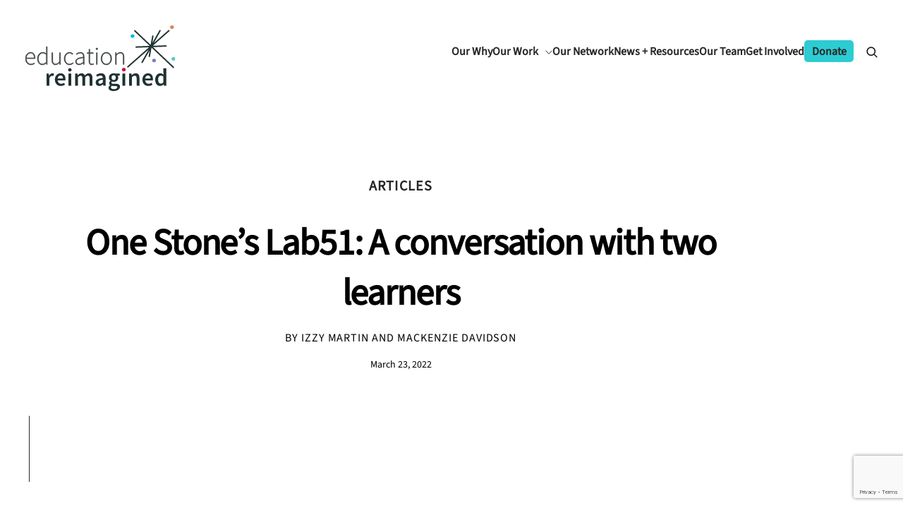

--- FILE ---
content_type: text/html; charset=UTF-8
request_url: https://education-reimagined.org/one-stones-lab51-a-conversation-with-two-learners/
body_size: 18329
content:
<!DOCTYPE html>
<html lang="en-US" itemscope itemtype="https://schema.org/Article">
<head>
	<meta charset="UTF-8">
	<meta name="viewport" content="width=device-width">
	<title>One Stone’s Lab51: A conversation with two learners | Education Reimagined</title>
<meta name='robots' content='max-image-preview:large' />
<link rel='dns-prefetch' href='//js.hs-scripts.com' />
<link rel='dns-prefetch' href='//www.google.com' />
<link rel="alternate" title="oEmbed (JSON)" type="application/json+oembed" href="https://education-reimagined.org/wp-json/oembed/1.0/embed?url=https%3A%2F%2Feducation-reimagined.org%2Fone-stones-lab51-a-conversation-with-two-learners%2F" />
<link rel="alternate" title="oEmbed (XML)" type="text/xml+oembed" href="https://education-reimagined.org/wp-json/oembed/1.0/embed?url=https%3A%2F%2Feducation-reimagined.org%2Fone-stones-lab51-a-conversation-with-two-learners%2F&#038;format=xml" />
<style id='wp-img-auto-sizes-contain-inline-css' type='text/css'>
img:is([sizes=auto i],[sizes^="auto," i]){contain-intrinsic-size:3000px 1500px}
/*# sourceURL=wp-img-auto-sizes-contain-inline-css */
</style>
<link rel='stylesheet' id='content-embed-styles-css' href='https://education-reimagined.org/wp-content/plugins/hubspot-content-embed/public/assets/main.css?ver=1.3.7' type='text/css' media='all' />
<style id='wp-block-library-inline-css' type='text/css'>
:root{--wp-block-synced-color:#7a00df;--wp-block-synced-color--rgb:122,0,223;--wp-bound-block-color:var(--wp-block-synced-color);--wp-editor-canvas-background:#ddd;--wp-admin-theme-color:#007cba;--wp-admin-theme-color--rgb:0,124,186;--wp-admin-theme-color-darker-10:#006ba1;--wp-admin-theme-color-darker-10--rgb:0,107,160.5;--wp-admin-theme-color-darker-20:#005a87;--wp-admin-theme-color-darker-20--rgb:0,90,135;--wp-admin-border-width-focus:2px}@media (min-resolution:192dpi){:root{--wp-admin-border-width-focus:1.5px}}.wp-element-button{cursor:pointer}:root .has-very-light-gray-background-color{background-color:#eee}:root .has-very-dark-gray-background-color{background-color:#313131}:root .has-very-light-gray-color{color:#eee}:root .has-very-dark-gray-color{color:#313131}:root .has-vivid-green-cyan-to-vivid-cyan-blue-gradient-background{background:linear-gradient(135deg,#00d084,#0693e3)}:root .has-purple-crush-gradient-background{background:linear-gradient(135deg,#34e2e4,#4721fb 50%,#ab1dfe)}:root .has-hazy-dawn-gradient-background{background:linear-gradient(135deg,#faaca8,#dad0ec)}:root .has-subdued-olive-gradient-background{background:linear-gradient(135deg,#fafae1,#67a671)}:root .has-atomic-cream-gradient-background{background:linear-gradient(135deg,#fdd79a,#004a59)}:root .has-nightshade-gradient-background{background:linear-gradient(135deg,#330968,#31cdcf)}:root .has-midnight-gradient-background{background:linear-gradient(135deg,#020381,#2874fc)}:root{--wp--preset--font-size--normal:16px;--wp--preset--font-size--huge:42px}.has-regular-font-size{font-size:1em}.has-larger-font-size{font-size:2.625em}.has-normal-font-size{font-size:var(--wp--preset--font-size--normal)}.has-huge-font-size{font-size:var(--wp--preset--font-size--huge)}.has-text-align-center{text-align:center}.has-text-align-left{text-align:left}.has-text-align-right{text-align:right}.has-fit-text{white-space:nowrap!important}#end-resizable-editor-section{display:none}.aligncenter{clear:both}.items-justified-left{justify-content:flex-start}.items-justified-center{justify-content:center}.items-justified-right{justify-content:flex-end}.items-justified-space-between{justify-content:space-between}.screen-reader-text{border:0;clip-path:inset(50%);height:1px;margin:-1px;overflow:hidden;padding:0;position:absolute;width:1px;word-wrap:normal!important}.screen-reader-text:focus{background-color:#ddd;clip-path:none;color:#444;display:block;font-size:1em;height:auto;left:5px;line-height:normal;padding:15px 23px 14px;text-decoration:none;top:5px;width:auto;z-index:100000}html :where(.has-border-color){border-style:solid}html :where([style*=border-top-color]){border-top-style:solid}html :where([style*=border-right-color]){border-right-style:solid}html :where([style*=border-bottom-color]){border-bottom-style:solid}html :where([style*=border-left-color]){border-left-style:solid}html :where([style*=border-width]){border-style:solid}html :where([style*=border-top-width]){border-top-style:solid}html :where([style*=border-right-width]){border-right-style:solid}html :where([style*=border-bottom-width]){border-bottom-style:solid}html :where([style*=border-left-width]){border-left-style:solid}html :where(img[class*=wp-image-]){height:auto;max-width:100%}:where(figure){margin:0 0 1em}html :where(.is-position-sticky){--wp-admin--admin-bar--position-offset:var(--wp-admin--admin-bar--height,0px)}@media screen and (max-width:600px){html :where(.is-position-sticky){--wp-admin--admin-bar--position-offset:0px}}

/*# sourceURL=wp-block-library-inline-css */
</style><style id='global-styles-inline-css' type='text/css'>
:root{--wp--preset--aspect-ratio--square: 1;--wp--preset--aspect-ratio--4-3: 4/3;--wp--preset--aspect-ratio--3-4: 3/4;--wp--preset--aspect-ratio--3-2: 3/2;--wp--preset--aspect-ratio--2-3: 2/3;--wp--preset--aspect-ratio--16-9: 16/9;--wp--preset--aspect-ratio--9-16: 9/16;--wp--preset--color--black: #000000;--wp--preset--color--cyan-bluish-gray: #abb8c3;--wp--preset--color--white: #ffffff;--wp--preset--color--pale-pink: #f78da7;--wp--preset--color--vivid-red: #cf2e2e;--wp--preset--color--luminous-vivid-orange: #ff6900;--wp--preset--color--luminous-vivid-amber: #fcb900;--wp--preset--color--light-green-cyan: #7bdcb5;--wp--preset--color--vivid-green-cyan: #00d084;--wp--preset--color--pale-cyan-blue: #8ed1fc;--wp--preset--color--vivid-cyan-blue: #0693e3;--wp--preset--color--vivid-purple: #9b51e0;--wp--preset--color--er-charcoal: #272727;--wp--preset--color--er-dark-blue: #093D5E;--wp--preset--color--er-dark-teal: #056C6B;--wp--preset--color--er-dark-warm-red: #B63226;--wp--preset--color--er-light-gray: #F6F6F6;--wp--preset--color--er-light-lavender: #BFC2E2;--wp--preset--color--er-light-orange: #FBE4D4;--wp--preset--color--er-light-teal: #D1ECEB;--wp--preset--color--er-blue: #00A9E0;--wp--preset--color--er-gray: #E3E5E5;--wp--preset--color--er-lavender: #8B84D7;--wp--preset--color--er-orange: #EC7D59;--wp--preset--color--er-red: #D50032;--wp--preset--color--er-teal: #2DCCD3;--wp--preset--color--er-warm-red: #F94223;--wp--preset--color--er-white: #FFFFFF;--wp--preset--gradient--vivid-cyan-blue-to-vivid-purple: linear-gradient(135deg,rgb(6,147,227) 0%,rgb(155,81,224) 100%);--wp--preset--gradient--light-green-cyan-to-vivid-green-cyan: linear-gradient(135deg,rgb(122,220,180) 0%,rgb(0,208,130) 100%);--wp--preset--gradient--luminous-vivid-amber-to-luminous-vivid-orange: linear-gradient(135deg,rgb(252,185,0) 0%,rgb(255,105,0) 100%);--wp--preset--gradient--luminous-vivid-orange-to-vivid-red: linear-gradient(135deg,rgb(255,105,0) 0%,rgb(207,46,46) 100%);--wp--preset--gradient--very-light-gray-to-cyan-bluish-gray: linear-gradient(135deg,rgb(238,238,238) 0%,rgb(169,184,195) 100%);--wp--preset--gradient--cool-to-warm-spectrum: linear-gradient(135deg,rgb(74,234,220) 0%,rgb(151,120,209) 20%,rgb(207,42,186) 40%,rgb(238,44,130) 60%,rgb(251,105,98) 80%,rgb(254,248,76) 100%);--wp--preset--gradient--blush-light-purple: linear-gradient(135deg,rgb(255,206,236) 0%,rgb(152,150,240) 100%);--wp--preset--gradient--blush-bordeaux: linear-gradient(135deg,rgb(254,205,165) 0%,rgb(254,45,45) 50%,rgb(107,0,62) 100%);--wp--preset--gradient--luminous-dusk: linear-gradient(135deg,rgb(255,203,112) 0%,rgb(199,81,192) 50%,rgb(65,88,208) 100%);--wp--preset--gradient--pale-ocean: linear-gradient(135deg,rgb(255,245,203) 0%,rgb(182,227,212) 50%,rgb(51,167,181) 100%);--wp--preset--gradient--electric-grass: linear-gradient(135deg,rgb(202,248,128) 0%,rgb(113,206,126) 100%);--wp--preset--gradient--midnight: linear-gradient(135deg,rgb(2,3,129) 0%,rgb(40,116,252) 100%);--wp--preset--font-size--small: 0.875rem;--wp--preset--font-size--medium: 1rem;--wp--preset--font-size--large: 1.125rem;--wp--preset--font-size--x-large: 1.25rem;--wp--preset--font-size--xx-small: 0.75rem;--wp--preset--font-size--xx-large: 1.5rem;--wp--preset--font-family--source-sans-3: "SourceSans3";--wp--preset--spacing--20: 0.44rem;--wp--preset--spacing--30: 0.67rem;--wp--preset--spacing--40: 1rem;--wp--preset--spacing--50: 1.5rem;--wp--preset--spacing--60: 2.25rem;--wp--preset--spacing--70: 3.38rem;--wp--preset--spacing--80: 5.06rem;--wp--preset--shadow--natural: 6px 6px 9px rgba(0, 0, 0, 0.2);--wp--preset--shadow--deep: 12px 12px 50px rgba(0, 0, 0, 0.4);--wp--preset--shadow--sharp: 6px 6px 0px rgba(0, 0, 0, 0.2);--wp--preset--shadow--outlined: 6px 6px 0px -3px rgb(255, 255, 255), 6px 6px rgb(0, 0, 0);--wp--preset--shadow--crisp: 6px 6px 0px rgb(0, 0, 0);}:root { --wp--style--global--content-size: 1198px;--wp--style--global--wide-size: 1198px; }:where(body) { margin: 0; }.wp-site-blocks { padding-top: var(--wp--style--root--padding-top); padding-bottom: var(--wp--style--root--padding-bottom); }.has-global-padding { padding-right: var(--wp--style--root--padding-right); padding-left: var(--wp--style--root--padding-left); }.has-global-padding > .alignfull { margin-right: calc(var(--wp--style--root--padding-right) * -1); margin-left: calc(var(--wp--style--root--padding-left) * -1); }.has-global-padding :where(:not(.alignfull.is-layout-flow) > .has-global-padding:not(.wp-block-block, .alignfull)) { padding-right: 0; padding-left: 0; }.has-global-padding :where(:not(.alignfull.is-layout-flow) > .has-global-padding:not(.wp-block-block, .alignfull)) > .alignfull { margin-left: 0; margin-right: 0; }.wp-site-blocks > .alignleft { float: left; margin-right: 2em; }.wp-site-blocks > .alignright { float: right; margin-left: 2em; }.wp-site-blocks > .aligncenter { justify-content: center; margin-left: auto; margin-right: auto; }:where(.wp-site-blocks) > * { margin-block-start: 24px; margin-block-end: 0; }:where(.wp-site-blocks) > :first-child { margin-block-start: 0; }:where(.wp-site-blocks) > :last-child { margin-block-end: 0; }:root { --wp--style--block-gap: 24px; }:root :where(.is-layout-flow) > :first-child{margin-block-start: 0;}:root :where(.is-layout-flow) > :last-child{margin-block-end: 0;}:root :where(.is-layout-flow) > *{margin-block-start: 24px;margin-block-end: 0;}:root :where(.is-layout-constrained) > :first-child{margin-block-start: 0;}:root :where(.is-layout-constrained) > :last-child{margin-block-end: 0;}:root :where(.is-layout-constrained) > *{margin-block-start: 24px;margin-block-end: 0;}:root :where(.is-layout-flex){gap: 24px;}:root :where(.is-layout-grid){gap: 24px;}.is-layout-flow > .alignleft{float: left;margin-inline-start: 0;margin-inline-end: 2em;}.is-layout-flow > .alignright{float: right;margin-inline-start: 2em;margin-inline-end: 0;}.is-layout-flow > .aligncenter{margin-left: auto !important;margin-right: auto !important;}.is-layout-constrained > .alignleft{float: left;margin-inline-start: 0;margin-inline-end: 2em;}.is-layout-constrained > .alignright{float: right;margin-inline-start: 2em;margin-inline-end: 0;}.is-layout-constrained > .aligncenter{margin-left: auto !important;margin-right: auto !important;}.is-layout-constrained > :where(:not(.alignleft):not(.alignright):not(.alignfull)){max-width: var(--wp--style--global--content-size);margin-left: auto !important;margin-right: auto !important;}.is-layout-constrained > .alignwide{max-width: var(--wp--style--global--wide-size);}body .is-layout-flex{display: flex;}.is-layout-flex{flex-wrap: wrap;align-items: center;}.is-layout-flex > :is(*, div){margin: 0;}body .is-layout-grid{display: grid;}.is-layout-grid > :is(*, div){margin: 0;}body{font-family: var(--wp--preset--font-family--source-sans-3), Helvetica, Arial, sans-serif;--wp--style--root--padding-top: 0px;--wp--style--root--padding-right: 0px;--wp--style--root--padding-bottom: 0px;--wp--style--root--padding-left: 0px;}a:where(:not(.wp-element-button)){text-decoration: underline;}h1{font-size: 55px;font-style: normal;font-weight: 600;letter-spacing: -1.1px;line-height: 144%;}h2{font-size: 44px;font-weight: 400;line-height: 140%;}:root :where(.wp-element-button, .wp-block-button__link){background-color: #32373c;border-width: 0;color: #fff;font-family: inherit;font-size: inherit;font-style: inherit;font-weight: inherit;letter-spacing: inherit;line-height: inherit;padding-top: calc(0.667em + 2px);padding-right: calc(1.333em + 2px);padding-bottom: calc(0.667em + 2px);padding-left: calc(1.333em + 2px);text-decoration: none;text-transform: inherit;}.has-black-color{color: var(--wp--preset--color--black) !important;}.has-cyan-bluish-gray-color{color: var(--wp--preset--color--cyan-bluish-gray) !important;}.has-white-color{color: var(--wp--preset--color--white) !important;}.has-pale-pink-color{color: var(--wp--preset--color--pale-pink) !important;}.has-vivid-red-color{color: var(--wp--preset--color--vivid-red) !important;}.has-luminous-vivid-orange-color{color: var(--wp--preset--color--luminous-vivid-orange) !important;}.has-luminous-vivid-amber-color{color: var(--wp--preset--color--luminous-vivid-amber) !important;}.has-light-green-cyan-color{color: var(--wp--preset--color--light-green-cyan) !important;}.has-vivid-green-cyan-color{color: var(--wp--preset--color--vivid-green-cyan) !important;}.has-pale-cyan-blue-color{color: var(--wp--preset--color--pale-cyan-blue) !important;}.has-vivid-cyan-blue-color{color: var(--wp--preset--color--vivid-cyan-blue) !important;}.has-vivid-purple-color{color: var(--wp--preset--color--vivid-purple) !important;}.has-er-charcoal-color{color: var(--wp--preset--color--er-charcoal) !important;}.has-er-dark-blue-color{color: var(--wp--preset--color--er-dark-blue) !important;}.has-er-dark-teal-color{color: var(--wp--preset--color--er-dark-teal) !important;}.has-er-dark-warm-red-color{color: var(--wp--preset--color--er-dark-warm-red) !important;}.has-er-light-gray-color{color: var(--wp--preset--color--er-light-gray) !important;}.has-er-light-lavender-color{color: var(--wp--preset--color--er-light-lavender) !important;}.has-er-light-orange-color{color: var(--wp--preset--color--er-light-orange) !important;}.has-er-light-teal-color{color: var(--wp--preset--color--er-light-teal) !important;}.has-er-blue-color{color: var(--wp--preset--color--er-blue) !important;}.has-er-gray-color{color: var(--wp--preset--color--er-gray) !important;}.has-er-lavender-color{color: var(--wp--preset--color--er-lavender) !important;}.has-er-orange-color{color: var(--wp--preset--color--er-orange) !important;}.has-er-red-color{color: var(--wp--preset--color--er-red) !important;}.has-er-teal-color{color: var(--wp--preset--color--er-teal) !important;}.has-er-warm-red-color{color: var(--wp--preset--color--er-warm-red) !important;}.has-er-white-color{color: var(--wp--preset--color--er-white) !important;}.has-black-background-color{background-color: var(--wp--preset--color--black) !important;}.has-cyan-bluish-gray-background-color{background-color: var(--wp--preset--color--cyan-bluish-gray) !important;}.has-white-background-color{background-color: var(--wp--preset--color--white) !important;}.has-pale-pink-background-color{background-color: var(--wp--preset--color--pale-pink) !important;}.has-vivid-red-background-color{background-color: var(--wp--preset--color--vivid-red) !important;}.has-luminous-vivid-orange-background-color{background-color: var(--wp--preset--color--luminous-vivid-orange) !important;}.has-luminous-vivid-amber-background-color{background-color: var(--wp--preset--color--luminous-vivid-amber) !important;}.has-light-green-cyan-background-color{background-color: var(--wp--preset--color--light-green-cyan) !important;}.has-vivid-green-cyan-background-color{background-color: var(--wp--preset--color--vivid-green-cyan) !important;}.has-pale-cyan-blue-background-color{background-color: var(--wp--preset--color--pale-cyan-blue) !important;}.has-vivid-cyan-blue-background-color{background-color: var(--wp--preset--color--vivid-cyan-blue) !important;}.has-vivid-purple-background-color{background-color: var(--wp--preset--color--vivid-purple) !important;}.has-er-charcoal-background-color{background-color: var(--wp--preset--color--er-charcoal) !important;}.has-er-dark-blue-background-color{background-color: var(--wp--preset--color--er-dark-blue) !important;}.has-er-dark-teal-background-color{background-color: var(--wp--preset--color--er-dark-teal) !important;}.has-er-dark-warm-red-background-color{background-color: var(--wp--preset--color--er-dark-warm-red) !important;}.has-er-light-gray-background-color{background-color: var(--wp--preset--color--er-light-gray) !important;}.has-er-light-lavender-background-color{background-color: var(--wp--preset--color--er-light-lavender) !important;}.has-er-light-orange-background-color{background-color: var(--wp--preset--color--er-light-orange) !important;}.has-er-light-teal-background-color{background-color: var(--wp--preset--color--er-light-teal) !important;}.has-er-blue-background-color{background-color: var(--wp--preset--color--er-blue) !important;}.has-er-gray-background-color{background-color: var(--wp--preset--color--er-gray) !important;}.has-er-lavender-background-color{background-color: var(--wp--preset--color--er-lavender) !important;}.has-er-orange-background-color{background-color: var(--wp--preset--color--er-orange) !important;}.has-er-red-background-color{background-color: var(--wp--preset--color--er-red) !important;}.has-er-teal-background-color{background-color: var(--wp--preset--color--er-teal) !important;}.has-er-warm-red-background-color{background-color: var(--wp--preset--color--er-warm-red) !important;}.has-er-white-background-color{background-color: var(--wp--preset--color--er-white) !important;}.has-black-border-color{border-color: var(--wp--preset--color--black) !important;}.has-cyan-bluish-gray-border-color{border-color: var(--wp--preset--color--cyan-bluish-gray) !important;}.has-white-border-color{border-color: var(--wp--preset--color--white) !important;}.has-pale-pink-border-color{border-color: var(--wp--preset--color--pale-pink) !important;}.has-vivid-red-border-color{border-color: var(--wp--preset--color--vivid-red) !important;}.has-luminous-vivid-orange-border-color{border-color: var(--wp--preset--color--luminous-vivid-orange) !important;}.has-luminous-vivid-amber-border-color{border-color: var(--wp--preset--color--luminous-vivid-amber) !important;}.has-light-green-cyan-border-color{border-color: var(--wp--preset--color--light-green-cyan) !important;}.has-vivid-green-cyan-border-color{border-color: var(--wp--preset--color--vivid-green-cyan) !important;}.has-pale-cyan-blue-border-color{border-color: var(--wp--preset--color--pale-cyan-blue) !important;}.has-vivid-cyan-blue-border-color{border-color: var(--wp--preset--color--vivid-cyan-blue) !important;}.has-vivid-purple-border-color{border-color: var(--wp--preset--color--vivid-purple) !important;}.has-er-charcoal-border-color{border-color: var(--wp--preset--color--er-charcoal) !important;}.has-er-dark-blue-border-color{border-color: var(--wp--preset--color--er-dark-blue) !important;}.has-er-dark-teal-border-color{border-color: var(--wp--preset--color--er-dark-teal) !important;}.has-er-dark-warm-red-border-color{border-color: var(--wp--preset--color--er-dark-warm-red) !important;}.has-er-light-gray-border-color{border-color: var(--wp--preset--color--er-light-gray) !important;}.has-er-light-lavender-border-color{border-color: var(--wp--preset--color--er-light-lavender) !important;}.has-er-light-orange-border-color{border-color: var(--wp--preset--color--er-light-orange) !important;}.has-er-light-teal-border-color{border-color: var(--wp--preset--color--er-light-teal) !important;}.has-er-blue-border-color{border-color: var(--wp--preset--color--er-blue) !important;}.has-er-gray-border-color{border-color: var(--wp--preset--color--er-gray) !important;}.has-er-lavender-border-color{border-color: var(--wp--preset--color--er-lavender) !important;}.has-er-orange-border-color{border-color: var(--wp--preset--color--er-orange) !important;}.has-er-red-border-color{border-color: var(--wp--preset--color--er-red) !important;}.has-er-teal-border-color{border-color: var(--wp--preset--color--er-teal) !important;}.has-er-warm-red-border-color{border-color: var(--wp--preset--color--er-warm-red) !important;}.has-er-white-border-color{border-color: var(--wp--preset--color--er-white) !important;}.has-vivid-cyan-blue-to-vivid-purple-gradient-background{background: var(--wp--preset--gradient--vivid-cyan-blue-to-vivid-purple) !important;}.has-light-green-cyan-to-vivid-green-cyan-gradient-background{background: var(--wp--preset--gradient--light-green-cyan-to-vivid-green-cyan) !important;}.has-luminous-vivid-amber-to-luminous-vivid-orange-gradient-background{background: var(--wp--preset--gradient--luminous-vivid-amber-to-luminous-vivid-orange) !important;}.has-luminous-vivid-orange-to-vivid-red-gradient-background{background: var(--wp--preset--gradient--luminous-vivid-orange-to-vivid-red) !important;}.has-very-light-gray-to-cyan-bluish-gray-gradient-background{background: var(--wp--preset--gradient--very-light-gray-to-cyan-bluish-gray) !important;}.has-cool-to-warm-spectrum-gradient-background{background: var(--wp--preset--gradient--cool-to-warm-spectrum) !important;}.has-blush-light-purple-gradient-background{background: var(--wp--preset--gradient--blush-light-purple) !important;}.has-blush-bordeaux-gradient-background{background: var(--wp--preset--gradient--blush-bordeaux) !important;}.has-luminous-dusk-gradient-background{background: var(--wp--preset--gradient--luminous-dusk) !important;}.has-pale-ocean-gradient-background{background: var(--wp--preset--gradient--pale-ocean) !important;}.has-electric-grass-gradient-background{background: var(--wp--preset--gradient--electric-grass) !important;}.has-midnight-gradient-background{background: var(--wp--preset--gradient--midnight) !important;}.has-small-font-size{font-size: var(--wp--preset--font-size--small) !important;}.has-medium-font-size{font-size: var(--wp--preset--font-size--medium) !important;}.has-large-font-size{font-size: var(--wp--preset--font-size--large) !important;}.has-x-large-font-size{font-size: var(--wp--preset--font-size--x-large) !important;}.has-xx-small-font-size{font-size: var(--wp--preset--font-size--xx-small) !important;}.has-xx-large-font-size{font-size: var(--wp--preset--font-size--xx-large) !important;}.has-source-sans-3-font-family{font-family: var(--wp--preset--font-family--source-sans-3) !important;}
/*# sourceURL=global-styles-inline-css */
</style>

<link rel='stylesheet' id='education_reimagined-style-css' href='https://education-reimagined.org/wp-content/themes/education_reimagined/style.css?ver=0.31694300%201769586038' type='text/css' media='all' />
<script type="text/javascript" src="https://education-reimagined.org/wp-includes/js/jquery/jquery.min.js?ver=3.7.1" id="jquery-core-js"></script>
<script type="text/javascript" id="jquery-migrate-js-before">
/* <![CDATA[ */
jQuery.migrateMute = true;
//# sourceURL=jquery-migrate-js-before
/* ]]> */
</script>
<script type="text/javascript" src="https://education-reimagined.org/wp-includes/js/jquery/jquery-migrate.min.js?ver=3.4.1" id="jquery-migrate-js"></script>
<script type="text/javascript" src="https://education-reimagined.org/wp-content/themes/education_reimagined/assets/custom.js?ver=6.9" id="er_scripts-js"></script>
<script type="text/javascript" src="https://education-reimagined.org/wp-content/themes/education_reimagined/assets/js/gsap/gsap.min.js?ver=6.9" id="gsap-js"></script>
<script type="text/javascript" src="https://education-reimagined.org/wp-content/themes/education_reimagined/assets/js/gsap/SplitText.min.js?ver=6.9" id="SplitText-js"></script>
<link rel="https://api.w.org/" href="https://education-reimagined.org/wp-json/" /><link rel="alternate" title="JSON" type="application/json" href="https://education-reimagined.org/wp-json/wp/v2/posts/2415" /><link rel="EditURI" type="application/rsd+xml" title="RSD" href="https://education-reimagined.org/xmlrpc.php?rsd" />
<meta name="generator" content="WordPress 6.9" />
<link rel="canonical" href="https://education-reimagined.org/one-stones-lab51-a-conversation-with-two-learners/" />
<link rel='shortlink' href='https://education-reimagined.org/?p=2415' />
			<!-- DO NOT COPY THIS SNIPPET! Start of Page Analytics Tracking for HubSpot WordPress plugin v11.3.37-->
			<script class="hsq-set-content-id" data-content-id="blog-post">
				var _hsq = _hsq || [];
				_hsq.push(["setContentType", "blog-post"]);
			</script>
			<!-- DO NOT COPY THIS SNIPPET! End of Page Analytics Tracking for HubSpot WordPress plugin -->
			<script async defer src="https://embeds.every.org/0.4/button.js"></script>
<meta name="description" content="Two learners from Lab 51, One Stone’s student-led high school share their experiences and their latest passion projects."/>
<meta property="og:title" content="One Stone’s Lab51: A conversation with two learners" />
<meta property="og:description" content="Two learners from Lab 51, One Stone’s student-led high school share their experiences and their latest passion projects." />
<meta property="og:url" content="https://education-reimagined.org/one-stones-lab51-a-conversation-with-two-learners/" />
<meta property="og:image" content="https://education-reimagined.org/wp-content/uploads/2022/03/OneStone-3.jpg" />
<meta property="og:type" content="article" />
<meta name="twitter:card" content="summary_large_image" />
<meta name="twitter:title" content="One Stone’s Lab51: A conversation with two learners" />
<meta name="twitter:description" content="Two learners from Lab 51, One Stone’s student-led high school share their experiences and their latest passion projects." />
<meta name="twitter:image" content="https://education-reimagined.org/wp-content/uploads/2022/03/OneStone-3.jpg" />
<!-- Google tag (gtag.js) -->
<script async src="https://www.googletagmanager.com/gtag/js?id=G-W23WNND0F8"></script>
<script>
  window.dataLayer = window.dataLayer || [];
  function gtag(){dataLayer.push(arguments);}
  gtag('js', new Date());

  gtag('config', 'G-W23WNND0F8');
</script>
<script type="text/javascript">
    (function(c,l,a,r,i,t,y){
        c[a]=c[a]||function(){(c[a].q=c[a].q||[]).push(arguments)};
        t=l.createElement(r);t.async=1;t.src="https://www.clarity.ms/tag/"+i;
        y=l.getElementsByTagName(r)[0];y.parentNode.insertBefore(t,y);
    })(window, document, "clarity", "script", "oh0lfssmfj");
</script>
<style class='wp-fonts-local' type='text/css'>
@font-face{font-family:SourceSans3;font-style:normal;font-weight:100 200 300 400 500 600 700 800 900 1000;font-display:swap;src:url('https://education-reimagined.org/wp-content/themes/education_reimagined/assets/fonts/Source_Sans_3/SourceSans3-VariableFont_wght.ttf') format('truetype');font-stretch:normal;}
@font-face{font-family:SourceSans3;font-style:italic;font-weight:100 200 300 400 500 600 700 800 900 1000;font-display:swap;src:url('https://education-reimagined.org/wp-content/themes/education_reimagined/assets/fonts/Source_Sans_3/SourceSans3-Italic-VariableFont_wght.ttf') format('truetype');font-stretch:normal;}
</style>
<link rel="icon" href="https://education-reimagined.org/wp-content/uploads/2024/07/cropped-cropped-Secondary_512-192x192-1-32x32.jpg" sizes="32x32" />
<link rel="icon" href="https://education-reimagined.org/wp-content/uploads/2024/07/cropped-cropped-Secondary_512-192x192-1-192x192.jpg" sizes="192x192" />
<link rel="apple-touch-icon" href="https://education-reimagined.org/wp-content/uploads/2024/07/cropped-cropped-Secondary_512-192x192-1-180x180.jpg" />
<meta name="msapplication-TileImage" content="https://education-reimagined.org/wp-content/uploads/2024/07/cropped-cropped-Secondary_512-192x192-1-270x270.jpg" />
<link rel='stylesheet' id='education_reimagined-css' href='https://education-reimagined.org/wp-content/themes/education_reimagined/gutenberg/style_overrides.css?ver=0.36946700%201769586038' type='text/css' media='all' />
</head>
<body class="wp-singular post-template-default single single-post postid-2415 single-format-standard wp-embed-responsive wp-theme-education_reimagined page-one-stones-lab51-a-conversation-with-two-learners">
	<a href="#content" class="skip-link screen-reader-text">Skip to the content</a>	<div id="wrapper" class="hfeed">
		<header id="header" role="banner">
			<div id="branding">
				<div id="site-title" itemprop="publisher" itemscope itemtype="https://schema.org/Organization">
					<a href="https://education-reimagined.org/" title="Education Reimagined" rel="home" itemprop="url">
						<img src="https://education-reimagined.org/wp-content/themes/education_reimagined/assets/identity/Education_Reimagined_logo_fullcolor.svg" id="main_logo" itemprop="logo" alt="Education Reimagined logo">
						<span style="display:none;" itemprop="name">Education Reimagined</span>
						</a>				</div>
			</div>

			<nav id="site-navigation" class="main-navigation">
				<button class="menu-toggle" aria-controls="main-menu" aria-expanded="false">&#9776;</button>
				<button class="close" id="main-menu-close"><img src="/wp-content/themes/education_reimagined/assets/icons/icon_close.svg"></button>
				<div id="mobile_logo_group">
					<a href="/">
						<img src="https://education-reimagined.org/wp-content/themes/education_reimagined/assets/identity/Education_Reimagined_logo_fullcolor.svg" id="logo">
					</a>
				</div>
				<div class="menu-main-menu-container"><ul id="menu-main-menu" class="menu"><li id="menu-item-41" class="menu-item menu-item-type-post_type menu-item-object-page menu-item-41"><a href="https://education-reimagined.org/our-why/" itemprop="url"><span itemprop="name">Our Why</span></a></li>
<li id="menu-item-207" class="menu-item menu-item-type-post_type menu-item-object-page menu-item-has-children menu-item-207"><a href="https://education-reimagined.org/our-work/" itemprop="url"><span itemprop="name">Our Work</span></a>
<ul class="sub-menu submenu-depth-1">
	<li id="menu-item-269" class="menu-item menu-item-type-post_type menu-item-object-page menu-item-has-children menu-item-269"><a href="https://education-reimagined.org/building-the-field/" itemprop="url"><span itemprop="name">Building the Field</span></a>
	<ul class="sub-menu submenu-depth-2">
		<li id="menu-item-3892" class="menu-item menu-item-type-post_type menu-item-object-page menu-item-3892"><a href="https://education-reimagined.org/learning-differences/" itemprop="url"><span itemprop="name">Learning Differences</span></a></li>
	</ul>
</li>
	<li id="menu-item-268" class="menu-item menu-item-type-post_type menu-item-object-page menu-item-has-children menu-item-268"><a href="https://education-reimagined.org/invention-in-action/" itemprop="url"><span itemprop="name">Invention in Action</span></a>
	<ul class="sub-menu submenu-depth-2">
		<li id="menu-item-3999" class="menu-item menu-item-type-post_type menu-item-object-page menu-item-3999"><a href="https://education-reimagined.org/ecosystem-lab/" itemprop="url"><span itemprop="name">Ecosystem Lab</span></a></li>
	</ul>
</li>
</ul>
</li>
<li id="menu-item-39" class="menu_item_our_network menu-item menu-item-type-post_type menu-item-object-page menu-item-39"><a href="https://education-reimagined.org/our-network/" itemprop="url"><span itemprop="name">Our Network</span></a></li>
<li id="menu-item-3228" class="menu_item_news_resources menu-item menu-item-type-custom menu-item-object-custom menu-item-3228"><a href="/news-resources/all/" itemprop="url"><span itemprop="name">News + Resources</span></a></li>
<li id="menu-item-37" class="menu-item menu-item-type-post_type menu-item-object-page menu-item-37"><a href="https://education-reimagined.org/our-team/" itemprop="url"><span itemprop="name">Our Team</span></a></li>
<li id="menu-item-36" class="menu-item menu-item-type-post_type menu-item-object-page menu-item-36"><a href="https://education-reimagined.org/get-involved/" itemprop="url"><span itemprop="name">Get Involved</span></a></li>
<li id="menu-item-2655" class="nav_btn_donate menu-item menu-item-type-custom menu-item-object-custom menu-item-2655"><a target="_blank" href="https://donate.education-reimagined.org/campaign/710677/donate" itemprop="url"><span itemprop="name">Donate</span></a></li>
<a class="btn_search_open" href="/?s=" title="Search"><svg id="search_open" version="1.2" baseProfile="tiny-ps" xmlns="http://www.w3.org/2000/svg" viewBox="0 0 24 24" width="16" height="16">
			<style>
				tspan { white-space:pre }
				.shp0 { fill: #000;stroke: #000;stroke-width: 0.78 } 
			</style>
			<g id="Post 2">
				<g id="Nav">
					<g id="Group 3">
						<path id="Shape" fill-rule="evenodd" class="shp0" d="M22.78 22.78C22.5 23.07 22.05 23.07 21.75 22.8L16.05 17.09C12.31 20.26 6.74 19.93 3.42 16.32C0.1 12.72 0.21 7.14 3.68 3.67C7.14 0.21 12.72 0.1 16.33 3.42C19.93 6.74 20.27 12.31 17.1 16.05L22.8 21.75C23.07 22.05 23.07 22.5 22.78 22.78ZM15.55 15.55C18.54 12.57 18.53 7.72 15.55 4.74C12.56 1.75 7.72 1.75 4.73 4.74C1.75 7.72 1.75 12.57 4.73 15.55C7.72 18.53 12.56 18.53 15.55 15.55Z" />
					</g>
				</g>
			</g>
		</svg></a><div id="search_box"><form class="searchform__container" action="/" method="get">
  <div class="searchform">
    <input type="text" class="form-control" name="s" id="search" placeholder="Search">
    <button type="submit" id="btn_search_submit" class="btn btn-search searchform__button searchform__button-submit">
        <i class="searchform__icon"><svg id="search_open" version="1.2" baseProfile="tiny-ps" xmlns="http://www.w3.org/2000/svg" viewBox="0 0 24 24" width="16" height="16">
			<style>
				tspan { white-space:pre }
				.shp0 { fill: #000;stroke: #000;stroke-width: 0.78 } 
			</style>
			<g id="Post 2">
				<g id="Nav">
					<g id="Group 3">
						<path id="Shape" fill-rule="evenodd" class="shp0" d="M22.78 22.78C22.5 23.07 22.05 23.07 21.75 22.8L16.05 17.09C12.31 20.26 6.74 19.93 3.42 16.32C0.1 12.72 0.21 7.14 3.68 3.67C7.14 0.21 12.72 0.1 16.33 3.42C19.93 6.74 20.27 12.31 17.1 16.05L22.8 21.75C23.07 22.05 23.07 22.5 22.78 22.78ZM15.55 15.55C18.54 12.57 18.53 7.72 15.55 4.74C12.56 1.75 7.72 1.75 4.73 4.74C1.75 7.72 1.75 12.57 4.73 15.55C7.72 18.53 12.56 18.53 15.55 15.55Z" />
					</g>
				</g>
			</g>
		</svg>
</i>
    </button>
  </div>
</form></div></ul></div>			</nav><!-- #site-navigation -->

		</header>
		<div id="container">
			<main id="content" role="main"><style>
.menu_item_news_resources span {
    font-weight: 900;
}
</style>

<div class="wp-block-group er_header er_header_single is-layout-constrained wp-block-group-is-layout-constrained">
<div class="has-text-align-center cats eyebrow"><a href="https://education-reimagined.org/news-resources/articles/" rel="category tag">Articles</a> </div>
<h1 class="has-text-align-center">One Stone’s Lab51: A conversation with two learners</h1>
<div class="author">BY Izzy Martin and Mackenzie Davidson</div>
<div class="post_date">March 23, 2022</div>
<hr class="wp-block-separator has-text-color has-er-charcoal-color has-alpha-channel-opacity has-er-charcoal-background-color has-background is-style-vertical">
</div>


		<div class="wp-block-group stripe is-layout-constrained wp-block-group-is-layout-constrained alignfull post_hero">
		<div class="stripe stripe-bg-teal single-stripe"></div>
		<div class="wp-block-group is-layout-constrained wp-block-group-is-layout-constrained">
			<img width="1024" height="768" src="https://education-reimagined.org/wp-content/uploads/2022/03/OneStone-3-1024x768.jpg" class="radius-bottom-right wp-post-image" alt="close up of post-it notes from One Stone&#039;s Lab51" itemprop="image" decoding="async" fetchpriority="high" srcset="https://education-reimagined.org/wp-content/uploads/2022/03/OneStone-3-1024x768.jpg 1024w, https://education-reimagined.org/wp-content/uploads/2022/03/OneStone-3-800x600.jpg 800w, https://education-reimagined.org/wp-content/uploads/2022/03/OneStone-3-300x225.jpg 300w, https://education-reimagined.org/wp-content/uploads/2022/03/OneStone-3-768x576.jpg 768w, https://education-reimagined.org/wp-content/uploads/2022/03/OneStone-3-555x416.jpg 555w, https://education-reimagined.org/wp-content/uploads/2022/03/OneStone-3.jpg 1920w" sizes="(max-width: 1024px) 100vw, 1024px" />		</div>
	</div>
			<article id="post-2415" class="legacy post-2415 post type-post status-publish format-standard has-post-thumbnail hentry category-all category-articles">

		<div class="entry-content" itemprop="mainEntityOfPage">
		<meta itemprop="description" content="Two learners from Lab 51, One Stone’s student-led high school share their experiences and their latest passion projects.">
		<br />
<figure class="wp-block-pullquote is-style-green">
<blockquote>
<p>I’m learning something new about myself every day.</p>
<p><cite>Izzy Martin, One Stone Lab51 Learner  </cite></p></blockquote>
</figure>
<hr />
<p><i><span>We sat down with Izzy and Mackenzie, two learners from <a href="https://onestone.org/high-school">Lab 51,</a> One Stone’s student-led high school experience, to hear about their learning environment and latest passion projects.</span></i></p>
<hr />
<p><b>Q: What is One Stone to the two of you?</b></p>
<p><b>Mackenzie: </b><span>For me, <a href="https://onestone.org/">One Stone</a> is a space where I feel free to be authentic. It&#8217;s an environment where success is tangible. Here, I can combine all my passions and explore so many new things that interest me. For example, I’m Two Bird’s (learner-led design studio at One Stone) Video Director, giving me the chance to combine my interest in video work with the project topics I’m exploring.</span></p>
<p><b>Izzy: </b><span>For me, One Stone is a space where everyone is there for you to succeed. The amount of support and excitement for all of the new things you&#8217;re embarking on and learning, including support from your peers, is so refreshing.</span></p>
<p><span>The fact that I&#8217;m friends with Mackenzie (a senior) and my teachers is refreshing, too. I feel like at my previous schools, younger learners were scared of the seniors or older kids. You can of course, have relationships with people in other grades, but there are always these divides between people, including the adults and learners. It feels harder to connect. Here, I feel like everyone&#8217;s a little bit more fluid because we&#8217;re here for the same reason. It just makes us join together more easily. </span></p>
<p><b>Q: What would you say that reason is? Why are you all here at One Stone?</b></p>
<p><b>Izzy:</b><span> To seek out learning in a way that is relevant. Everything we&#8217;re doing here is applied to the real world, or at least most of it is. This means our Design Labs (year-long human-centered design projects) are focused on problems in our community. A lot of the projects we do independently, we end up sharing with other organizations or end up having workshops related to them for the community. There are so many different ways we are acting upon our work in real ways, and I think that makes it more relevant.</span></p>
<p><b>Q: How have your experiences at One Stone helped you learn about yourself?</b></p>
<p><b>Mackenzie: </b><i><span>I&#8217;m learning something new about myself every day.</span></i><span> We have a program called </span><a href="https://onestone.org/living-in-beta"><span>Living in Beta,</span></a><span> and it&#8217;s basically pathfinding—Who are you and what&#8217;s important to you? Who do you think you are? What are your passions? In this program, I’ve learned more about my passions. </span></p>
<p><span>We start by thinking about what we are passionate about. In that process, it becomes clear how easy it is to focus on passions that were put on you by someone else. So through this program, I learned more about my own passions. Those that were really mine. </span></p>
<p><span>I learned so much. I learned that I love research, which has really shown through in my personal projects. I learned I am not as socially awkward as I thought I was. I learned to be a lot more comfortable around everyone. </span></p>
<p><span>I learned that it’s okay just to be yourself. As a result, I’ve just started to embrace who I am and who others are. I didn&#8217;t feel like I could be myself at the school I went to for two years before transferring to One Stone. I didn&#8217;t feel like I could wear my band t-shirts or be super vocal about the causes I cared about. And, here I can be. The experience here just helps you learn about yourself, and you are then more able to be who you authentically are in the world. </span></p>
<p><b>Izzy:  </b><span>At One Stone, you are forced to figure things out and grow. We’re not being told, “finish this worksheet, or write a paper, or make a slideshow that is three slides long.” </span></p>
<p><span>I think that has made me take more of a leadership role. I’ve learned that I really like organizing people, building on other people&#8217;s strengths. I like to see a big picture of a big vision or goal and then help people with different jobs work towards that goal. </span></p>
<figure class="wp-block-pullquote is-style-green">
<blockquote>
<p><span>At One Stone, you&#8217;re all on the same team&#8230;We&#8217;re all here to learn. We’re all there to grow, find ourselves, and form connections.</span></p>
<p><cite>Mackenzie Davidson, One Stone Lab51 Learner  </cite></p></blockquote>
</figure>
<p><b>Q: How do you relate to the adults and mentors in your learning environment? </b><b>Why does that matter? </b></p>
<p><b>Mackenzie: </b><span>The relationships I’ve developed while at One Stone matter a lot. Coming from a more conventional school, it was so different. At my old school, it was “Mrs. This” or “Mr. That,” and you couldn’t connect with people on the level we can here. You had to sort of remain separate. The adults were there to lecture you. To be fair, I did have a few connections with some teachers, but it wasn&#8217;t anything like I&#8217;ve experienced here.</span></p>
<p><span>At One Stone, you&#8217;re all on the same team. I feel like that&#8217;s the biggest difference between the community here and at other schools. We&#8217;re all here to learn. We’re all there to grow, find ourselves, and form connections. Whereas at other schools I’ve experienced, you&#8217;re on two separate teams—the students are there to learn and the teachers are there to provide information.</span></p>
<p><span>In other settings, it feels like there&#8217;s sort of a mental block that has people assume the teachers aren&#8217;t there to grow, too. It is only about having the students learn. At One Stone, it&#8217;s the complete opposite. I have found that I have so much in common with a lot of the coaches that I spend the most time with. I have actual relationships with them, and they’ve shared that I’ve taught them things as well. We’re all just constantly growing and elevating each other. You can&#8217;t find that in other places.</span></p>
<p><b>Izzy:</b><span> Everyone here, every student here, every teacher, everyone—they treat each person with equal opportunity. </span></p>
<p><span>In my past experiences, I’ve seen that teachers naturally like the kids who do their work and “work hard.” But, what is sad about this is that from what I saw, the reason a lot of times people didn&#8217;t do work in that setting was because they just genuinely did not understand it. It wasn’t that they didn’t want to do the work or weren’t interested. There might have been some block in their life impacting their ability to do the work (that most people just ignored). But, it wasn&#8217;t because they weren&#8217;t willing to work. </span></p>
<p><span>At One Stone, the coaches are here to see all of who you are, and they&#8217;re willing to get down there with you and figure out how to enable you to succeed.</span></p>
<p><b>Q: Can you describe a powerful learning experience you’ve had during your time at One Stone and why it was so meaningful? </b></p>
<p><b>Mackenzie: </b><span>There are just so many experiences to share but I’ll talk more about my YLab Project, which is a year-long capstone project that all students work on in their final year at Lab51. My project is: &#8220;Wolves for People in a Hurry.” And, the way I describe it is: I&#8217;m trying to save the wolves. Pretty simple. </span></p>
<p><span>I have been a nature lover since I was a fetus. I&#8217;ve spent so much time outdoors, and I can&#8217;t comprehend the idea of wanting to hurt an animal. It drives me crazy trying to think of that, so a topic like this was an obvious one for me. </span></p>
<p><span>But, what got me interested in this specific project started last year. I did an experience called Dam It. We were talking about dams in Idaho and their effect on the natural ecosystem. I decided that I would compare recent legislation that removed restrictions on wolf hunting in Idaho with another legislative initiative that was addressing the dam issue.</span></p>
<p><span>I wanted to see where and when empathy plays a role in politics. I quickly realized that there wasn&#8217;t any empathy work done in either of these efforts (or at least, not that I could see). It seemed a lot of the agendas were coming from the politicians&#8217; minds, rather than from their constituents. </span></p>
<p><span>So for this project, I decided that I wanted to address that and bring in some learner voice. I’ve been trying to bring more learner voice to the issue by conducting interviews, writing articles, and filming some videos. I&#8217;m taking some trips, job shadowing with the Idaho Conservation League&#8217;s Legislative Fellow, and acting as a student lobbyist for these environmental policies. It&#8217;s all helping me to explore my passions. </span></p>
<p><span>I&#8217;m graduating in about three months and trying to figure out what I&#8217;m going to do with life. This experience is helping me test out what it is like to bring all my different passions into play and has helped me learn even more about myself. I don&#8217;t give up very easily, apparently. After all the curveballs the legislatures have thrown at us, I just kept going, which is surprising to me. I guess when you&#8217;re passionate about something, that is what happens—you keep going. </span></p>
<figure class="wp-block-pullquote is-style-green">
<blockquote>
<p><span>When you give students the opportunity, you just need to give us the space to succeed, and we&#8217;ll get there. </span></p>
<p><cite>Mackenzie Davidson, One Stone Lab51 Learner  </cite></p></blockquote>
</figure>
<p><b>Q: Izzy, how about you? What has been a particularly powerful learning experience from your time at One Stone? </b></p>
<p><b>Izzy:</b><span> I&#8217;ve always been a musical person. Since I was a little girl, I was always humming, and I can even remember my Kindergarten teacher getting mad at me for it. Well, last year, it all came full circle. In January of 2021, I wrote a musical with a group of students, and it has now been performed multiple times in different venues.</span></p>
<p><span>I wrote the musical during an experience at One Stone called a Deep Dive, which is a four-day immersive experience. It is about a little boy whose mom is really sick and to escape, he ends up getting transported into a fairytale book. After writing the musical just to write it, I realized—why not go for it?  </span></p>
<p><span>To begin, our team of students split into script-writing, music-writing, costume, and set groups. I was in the music-writing group where I wrote songs for each fairytale character and the lessons they imparted on the main character. From there, we cast each character using the personalities in our team that fit the most. After the writing process and casting were finished, we began rehearsal three times a week, commencing in a show for Foothills School of Arts and Sciences. 1st through 5th graders who, after a year of pandemic restrictions, were thrilled to be able to watch a live performance.</span></p>
<p><span>We also put the musical on for One Stone and a lot of the Lab51 community. It was pretty successful, so I decided why not submit it for this contest at the Boise Little Theater, a local theater in our downtown. And, it won! </span></p>
<p><span>My musical was performed for their summer show. It was absolutely surreal to see some of my songs performed by actual actors and for a paying audience. I’m now sitting here thinking, what if I wrote another one? </span></p>
<p><span>This actually brings me to a project I’m working on now. Through another Deep Dive, I began learning about a concentration camp that was located here in Idaho. I’d had no idea there were any here and realized that was likely true for most people here. I thought about how we learn so much about the Holocaust in schools, but we don&#8217;t learn about how a Japanese internment camp sits in our own state. </span></p>
<p><span>After learning all this, including interviewing and hearing stories from an actual survivor of Minidoka, I decided that I’d found the subject of my next musical. So, that&#8217;s what I&#8217;m doing right now. I have a rough plot, and I started writing some of the script, but I don&#8217;t have any music yet.</span></p>
<p><b>Q: As young people experiencing all of this, what do you want to say to adults who are working to transform education? </b></p>
<p><b>Mackenzie: </b><span>Stop underestimating young people. Take my project about the wolves, where I&#8217;ve interviewed 15 people from all types of different professions and conditions. A common theme I’m experiencing is that they&#8217;re almost all still talking down to me. They all comment on my age with surprise. It makes me feel like they have low expectations for students. </span></p>
<p><span>And, while I know we are very privileged at One Stone because of all the tools and supports we have access to, I also know any young person is capable of doing meaningful work. When you give students the opportunity, you just need to give us the space to succeed, and we&#8217;ll get there. </span></p>
<p><span>It’s frustrating because we are so much smarter and more capable than so many people are willing to admit. We’ve seen it so many times. I mean, there&#8217;s a freshman in college tracking Elon Musk&#8217;s jets—we can do anything. If you put in the work, you&#8217;re going to get there, and that&#8217;s what we’re encouraged to do at One Stone. That is what I’d want adults to know.</span></p>
<p><b>Izzy:</b><span> I would say don&#8217;t be afraid to release learners into the real world. I think sometimes we make school really contained, so all the conversations stay contained between you or your team and the teacher. The focus is on getting something done, a task or test or grade. It isn’t like that at One Stone. Here, the focus isn’t on getting something done; it’s on changing the world. That is a big difference.</span></p>
<p><span>What if educators&#8217; goal was to give students the tools and the space to actually go into the world? This would be a big contrast to how it normally is: “First, let&#8217;s get her ready here, inside this building, and then we&#8217;ll go into the world later.” I think a lot of times, the most impactful learning happens when you&#8217;re out there, you&#8217;re struggling, and you&#8217;re trying to swim through it all.</span></p>
<p><span>After you do that, you basically realize you can actually do it. It&#8217;s not perfect, but it isn’t supposed to be. If we chose to do that, instead of just asking learners to turn in an assignment to get a grade that doesn’t really matter, so much good would come from that.</span></p>
<p><b>Mackenzie:</b><span> All of the greatest movements of our time have been started by teenagers. Black Lives Matter, started by a teen. March for our Lives was started by a teen. Varying women&#8217;s marches that have been very successful were all led and run by teens. All of this was in the real world; these were real issues, impacting real people, right now. </span></p>
<p><span>Technically, I’m an adult since I’m eighteen now, so I need to take my own advice. Adults should stop underestimating us, and we should stop underestimating ourselves. When I started this project to save the wolves, I was so insecure about being so young and trying to tackle such a massive task, but slowly and gradually, I’ve gained confidence that I can do this.</span></p>
<figure class="wp-block-pullquote is-style-green">
<blockquote>
<p><span>I want to say something to learners. Whatever you&#8217;re passionate about, whenever you have that little feeling in your gut that this is something you want to do… I know this is cheesy </span><b>but just start.</b></p>
<p><cite>Izzy Martin, One Stone Lab51 Learner  </cite></p></blockquote>
</figure>
<p><b>Q: Anything else you think our readership should know?</b></p>
<p><b>Izzy:</b><span> I want to say something to learners. Whatever you&#8217;re passionate about, whenever you have that little feeling in your gut that this is something you want to do… I know this is cheesy </span><b>but just start.</b></p>
<p><b>Mackenzie:</b><span> Also to learners. You can get as far as you want to go—way further than you might think. Even if it is just an email you send someone about something you care about, it is going to lead somewhere. It might even take a few years, but it is like starting to plant seeds. Whatever those seeds grow into could be really impactful. </span></p>
<p><span>For example, I interviewed a biologist and professor at the University of Colorado Boulder who, it turns out, is very good friends with Jane Goodall. So, now I’m one connection away from Jane Goodall. I never would have imagined that could be possible. </span></p>
<p><span>So, we can do anything we set our minds to doing—like Izzy said, just start.</span></p>
<div class="guest_author">
<div class="guest_author_photo">
			<img width="300" height="300" src="https://education-reimagined.org/wp-content/uploads/2022/03/IzzyMartin.png" class="attachment-thumbnail size-thumbnail wp-post-image" alt="" decoding="async">
		</div>
<div class="guest_author_details">
<h2>Izzy Martin</h2>
<p>Learner</p>
<div class="guest_author_bio">
<p><span>Izzy, a second-year student at One Stone&#8217;s Lab51, is immersed in a learner-centered project seeking to bring attention to the stories of those who were interned in the Minidoka detention center in Idaho during WWII. She is a committed playwright/performer who has had her work staged in the Boise area this past year and is utilizing recorded interviews with Minidoka survivors to bring depth and authenticity to a play she is writing on this subject. Izzy is in the early stages of what she hopes will be a full-length play about individual experiences in the Minidoka internment camp in Idaho. </span></p>
<p>&nbsp;</p>
</div></div>
</p></div>
<div class="guest_author">
<div class="guest_author_photo">
			<img width="300" height="300" src="https://education-reimagined.org/wp-content/uploads/2022/03/Mackenzie.png" class="attachment-thumbnail size-thumbnail wp-post-image" alt="" decoding="async">
		</div>
<div class="guest_author_details">
<h2>Mackenzie Davidson</h2>
<p>Learner</p>
<div class="guest_author_bio">
<p><span>Mackenzie, a young filmmaker, is engaged in what will be a multi-year film project aimed at changing attitudes and policies around wolves in Idaho and other northern US states. She has engaged in her project, “Wolves for People in a Hurry,” with the intent of creating a lasting source of information and inspiration for young people to use their voice to make an impact. Mackenzie has dived into the analysis of political writings centered on wolves in Idaho and surrounding states, so she can better inform herself and others. She has worked with several professionals who are deeply involved with the current issue surrounding wolves and has begun efforts focused on exposure to the presence of wolves through media. </span></p>
</div></div>
</p></div>
		<div class="entry-links"></div>
	</div>
	
	
		

		</article>
	



				</main>
					</div> <!-- #container -->
		<footer id="footer" role="contentinfo">
			<div id="footer_content">
				<div id="footer_content_top">
					<div id="footer_newsletter_group">
						<div id="footer_signup_header">Do you want to know more?</div>
				<div id="footer_signup_body">Exciting things are happening. Subscribe for the latest insights and happenings.</div>
				<div id="footer_signup_form_group">
				  <input type="email" name="email" placeholder="Email" required id="footer_signup_input" data-lpignore="true" />
				  <input type="submit" value="SUBSCRIBE" id="footer_signup_submit"/>
				</div>
				<div id="footer_signup_message"></div>					</div>
					<div id="footer_menus">
					<nav class="footer-menu-container"><ul id="menu-footer-2" class="footer-menu"><li id="menu-item-594" class="menu-item menu-item-type-post_type menu-item-object-page menu-item-594"><a href="https://education-reimagined.org/our-why/" itemprop="url">Our Why</a></li>
<li id="menu-item-69" class="menu-item menu-item-type-post_type menu-item-object-page menu-item-69"><a href="https://education-reimagined.org/our-work/" itemprop="url">Our Work</a></li>
<li id="menu-item-595" class="menu-item menu-item-type-post_type menu-item-object-page menu-item-595"><a href="https://education-reimagined.org/our-network/" itemprop="url">Our Network</a></li>
<li id="menu-item-68" class="menu-item menu-item-type-post_type menu-item-object-page menu-item-68"><a href="https://education-reimagined.org/our-team/" itemprop="url">Our Team</a></li>
<li id="menu-item-2846" class="menu-item menu-item-type-post_type menu-item-object-page current_page_parent menu-item-2846"><a href="https://education-reimagined.org/news-resources/" itemprop="url">News + Resources</a></li>
</ul></nav><nav class="footer-menu-container"><ul id="menu-footer-3" class="footer-menu"><li id="menu-item-598" class="menu-item menu-item-type-post_type menu-item-object-page menu-item-598"><a href="https://education-reimagined.org/get-involved/" itemprop="url">Get Involved</a></li>
<li id="menu-item-2657" class="menu-item menu-item-type-custom menu-item-object-custom menu-item-2657"><a target="_blank" href="https://donate.education-reimagined.org/campaign/710677/donate" itemprop="url">Donate</a></li>
<li id="menu-item-600" class="menu-item menu-item-type-post_type menu-item-object-page menu-item-600"><a href="https://education-reimagined.org/careers/" itemprop="url">Careers</a></li>
</ul></nav>						
					</div>
				</div>

				<div id="footer_content_bottom">
					<div id="footer_social_group">
						
						<nav class="social-menu-container">
							<ul id="menu-social-icons" class="social-menu">
								<li class="footer_social"><div class="footer_social_item"><a title="Facebook" href="https://www.facebook.com/EdReimagined/" target="_blank" class="nav_social_item" rel="noopener"><svg width="44" height="44" viewBox="0 0 44 44" fill="none" xmlns="http://www.w3.org/2000/svg">
  <g clip-path="url(#clip0_608_9657)">
    <path class="icon_bg" d="M43.02 21.51C43.02 9.63046 33.3895 0 21.51 0C9.63046 0 0 9.63046 0 21.51C0 31.5973 6.94515 40.062 16.314 42.3868V28.0835H11.8787V21.51H16.314V18.6776C16.314 11.3564 19.6274 7.963 26.8152 7.963C28.1781 7.963 30.5296 8.23059 31.4915 8.49731V14.4556C30.9839 14.4022 30.102 14.3756 29.0067 14.3756C25.4799 14.3756 24.117 15.7118 24.117 19.1852V21.51H31.143L29.9359 28.0835H24.117V42.8626C34.7679 41.5763 43.0209 32.5076 43.0209 21.51H43.02Z" fill="white"/>
    <path d="M29.9347 28.0836L31.1418 21.5101H24.1158V19.1853C24.1158 15.7119 25.4786 14.3757 29.0054 14.3757C30.1007 14.3757 30.9826 14.4024 31.4903 14.4557V8.49744C30.5283 8.22986 28.1769 7.96313 26.814 7.96313C19.6262 7.96313 16.3128 11.3566 16.3128 18.6777V21.5101H11.8774V28.0836H16.3128V42.3869C17.9768 42.7999 19.7174 43.0201 21.5088 43.0201C22.3907 43.0201 23.2605 42.9659 24.1149 42.8627V28.0836H29.9338H29.9347Z" fill="#272727"/>
  </g>
  <defs>
    <clipPath id="clip0_608_9657">
      <rect width="43.02" height="43.02" fill="white"/>
    </clipPath>
  </defs>
</svg></a></div></li>
								<li class="footer_social"><div class="footer_social_item"><a title="LinkedIn" href="https://www.linkedin.com/company/education-reimagined/" target="_blank" class="nav_social_item" rel="noopener"><svg width="44" height="44" viewBox="0 0 44 44" fill="none" xmlns="http://www.w3.org/2000/svg">
  <g clip-path="url(#clip0_608_9655)">
    <path class="icon_bg" d="M39.8443 0H3.17571C2.33346 0 1.52571 0.334584 0.930145 0.930145C0.334584 1.52571 0 2.33346 0 3.17571V39.8443C0 40.6865 0.334584 41.4943 0.930145 42.0899C1.52571 42.6854 2.33346 43.02 3.17571 43.02H39.8443C40.6865 43.02 41.4943 42.6854 42.0899 42.0899C42.6854 41.4943 43.02 40.6865 43.02 39.8443V3.17571C43.02 2.33346 42.6854 1.52571 42.0899 0.930145C41.4943 0.334584 40.6865 0 39.8443 0ZM12.8224 36.6477H6.35441V16.1026H12.8224V36.6477ZM9.5839 13.2555C8.85023 13.2514 8.13421 13.03 7.52623 12.6194C6.91825 12.2087 6.44554 11.6271 6.16777 10.948C5.89 10.269 5.81962 9.52282 5.9655 8.80378C6.11138 8.08474 6.46699 7.42503 6.98744 6.9079C7.5079 6.39078 8.16988 6.03941 8.88984 5.89815C9.60981 5.75689 10.3555 5.83207 11.0328 6.11419C11.71 6.39632 12.2886 6.87275 12.6953 7.48335C13.1021 8.09396 13.3189 8.81138 13.3183 9.54506C13.3252 10.0363 13.2332 10.5238 13.0476 10.9787C12.8621 11.4336 12.5869 11.8465 12.2384 12.1927C11.8899 12.539 11.4753 12.8115 11.0193 12.9941C10.5632 13.1767 10.0751 13.2656 9.5839 13.2555ZM36.6626 36.6656H30.1977V25.4416C30.1977 22.1314 28.7905 21.1097 26.9741 21.1097C25.0562 21.1097 23.174 22.5556 23.174 25.5252V36.6656H16.7061V16.1176H22.9261V18.9647H23.0097C23.6341 17.7009 25.821 15.541 29.158 15.541C32.7669 15.541 36.6656 17.683 36.6656 23.9568L36.6626 36.6656Z" fill="white"/>
  </g>
  <defs>
    <clipPath id="clip0_608_9655">
      <rect width="43.02" height="43.02" fill="white"/>
    </clipPath>
  </defs>
</svg></a></div></li>
								<li class="footer_social"><div class="footer_social_item"><a title="YouTube" href="https://www.youtube.com/channel/UCXFmlOz47pHThvGOtb3b2Ww" target="_blank" class="nav_social_item" rel="noopener"><svg width="44" height="44" viewBox="0 0 44 44" fill="none" xmlns="http://www.w3.org/2000/svg">
  <g clip-path="url(#clip0_608_9654)">
    <path  class="icon_bg" d="M42.163 11.0874C41.9198 10.1722 41.4404 9.33691 40.7729 8.66514C40.1055 7.99337 39.2733 7.5087 38.3596 7.25962C34.9962 6.35522 21.5525 6.35522 21.5525 6.35522C21.5525 6.35522 8.10873 6.35522 4.74535 7.25962C3.8317 7.5087 2.99949 7.99337 2.33202 8.66514C1.66454 9.33691 1.18521 10.1722 0.94199 11.0874C0.0424806 14.4655 0.0424805 21.51 0.0424805 21.51C0.0424805 21.51 0.0424806 28.5545 0.94199 31.9326C1.18521 32.8478 1.66454 33.6831 2.33202 34.3549C2.99949 35.0266 3.8317 35.5113 4.74535 35.7604C8.10873 36.6648 21.5525 36.6648 21.5525 36.6648C21.5525 36.6648 34.9962 36.6648 38.3596 35.7604C39.2733 35.5113 40.1055 35.0266 40.7729 34.3549C41.4404 33.6831 41.9198 32.8478 42.163 31.9326C43.0625 28.5545 43.0625 21.51 43.0625 21.51C43.0625 21.51 43.0625 14.4655 42.163 11.0874Z" fill="white"/>
    <path d="M17.1528 27.9068V15.1133L28.3967 21.5101L17.1528 27.9068Z" fill="#272727"/>
  </g>
  <defs>
    <clipPath id="clip0_608_9654">
      <rect width="43.02" height="43.02" fill="white"/>
    </clipPath>
  </defs>
</svg></a></div></li>
							</ul>
						</nav>
					</div>
					<div id="footer_logo_group">
						<a href="https://education-reimagined.org/" title="Education Reimagined" rel="home" itemprop="url">						<img src="https://education-reimagined.org/wp-content/themes/education_reimagined/assets/identity/Education_Reimagined_logo_white.svg" id="footer_logo" alt="Education Reimagined logo">	
						</a>					</div>
				</div>
			</div>
			
		</footer>
		<div id="copyright">
			<div id="copyright_content">
				<div id="copyright_year">
					&copy; 2026 Education Reimagined				</div>
				<div id="legal_menu_group">
					<nav class="legal-menu-container"><ul id="menu-legal" class="legal-menu"><li id="menu-item-61" class="menu-item menu-item-type-post_type menu-item-object-page menu-item-61"><a href="https://education-reimagined.org/terms-of-use/" itemprop="url">Terms of Use</a></li>
<li id="menu-item-63" class="menu-item menu-item-type-post_type menu-item-object-page menu-item-privacy-policy menu-item-63"><a rel="privacy-policy" href="https://education-reimagined.org/privacy-policy/" itemprop="url">Privacy Policy</a></li>
</ul></nav>				</div>
				<div id="site_design_attribution">Site design by <a href="https://majorette.studio/" target="_blank">Majorette Studio</a></div>
			</div>
		</div>
	</div> <!-- #wrapper -->
	<script type="speculationrules">
{"prefetch":[{"source":"document","where":{"and":[{"href_matches":"/*"},{"not":{"href_matches":["/wp-*.php","/wp-admin/*","/wp-content/uploads/*","/wp-content/*","/wp-content/plugins/*","/wp-content/themes/education_reimagined/*","/*\\?(.+)"]}},{"not":{"selector_matches":"a[rel~=\"nofollow\"]"}},{"not":{"selector_matches":".no-prefetch, .no-prefetch a"}}]},"eagerness":"conservative"}]}
</script>
	<script>
	jQuery(document).ready(function($) {
		var deviceAgent = navigator.userAgent.toLowerCase();

		if (deviceAgent.match(/(iphone|ipod|ipad)/)) {
			$("html").addClass("ios");
			$("html").addClass("mobile");
		};

		if (deviceAgent.match(/(Android)/)) {
			$("html").addClass("android");
			$("html").addClass("mobile");
		};

		if (navigator.userAgent.search("MSIE") >= 0) {
			$("html").addClass("ie");
		} else if (navigator.userAgent.search("Chrome") >= 0) {
			$("html").addClass("chrome");
		} else if (navigator.userAgent.search("Firefox") >= 0) {
			$("html").addClass("firefox");
		} else if (navigator.userAgent.search("Safari") >= 0 && navigator.userAgent.search("Chrome") < 0) {
			$("html").addClass("safari");
		} else if (navigator.userAgent.search("Opera") >= 0) {
			$("html").addClass("opera");
		};
	});
	</script>
	<script type="text/javascript" id="leadin-script-loader-js-js-extra">
/* <![CDATA[ */
var leadin_wordpress = {"userRole":"visitor","pageType":"post","leadinPluginVersion":"11.3.37"};
//# sourceURL=leadin-script-loader-js-js-extra
/* ]]> */
</script>
<script type="text/javascript" src="https://js.hs-scripts.com/50090680.js?integration=WordPress&amp;ver=11.3.37" id="leadin-script-loader-js-js"></script>
<script type="module" src="https://education-reimagined.org/wp-content/plugins/hubspot-content-embed/build/hsEmbedInjector.js?ver=1.3.7"></script><script type="text/javascript" src="https://education-reimagined.org/wp-content/themes/education_reimagined/assets/js/navigation.js?ver=1" id="er-navigation-js"></script>
<script type="text/javascript" id="gforms_recaptcha_recaptcha-js-extra">
/* <![CDATA[ */
var gforms_recaptcha_recaptcha_strings = {"nonce":"0c4bb3c593","disconnect":"Disconnecting","change_connection_type":"Resetting","spinner":"https://education-reimagined.org/wp-content/plugins/gravityforms/images/spinner.svg","connection_type":"classic","disable_badge":"","change_connection_type_title":"Change Connection Type","change_connection_type_message":"Changing the connection type will delete your current settings.  Do you want to proceed?","disconnect_title":"Disconnect","disconnect_message":"Disconnecting from reCAPTCHA will delete your current settings.  Do you want to proceed?","site_key":"6LcGaQokAAAAANe7JCSz2lrkgns8IWy0Tb7nw4PM"};
//# sourceURL=gforms_recaptcha_recaptcha-js-extra
/* ]]> */
</script>
<script type="text/javascript" src="https://www.google.com/recaptcha/api.js?render=6LcGaQokAAAAANe7JCSz2lrkgns8IWy0Tb7nw4PM&amp;ver=2.1.0" id="gforms_recaptcha_recaptcha-js" defer="defer" data-wp-strategy="defer"></script>
<script type="text/javascript" src="https://education-reimagined.org/wp-content/plugins/gravityformsrecaptcha/js/frontend.min.js?ver=2.1.0" id="gforms_recaptcha_frontend-js" defer="defer" data-wp-strategy="defer"></script>
<script type="text/javascript" src="https://education-reimagined.org/wp-content/themes/education_reimagined/assets/js/ScrollTrigger.min.js?ver=6.9" id="ScrollTrigger-js"></script>
</body>
</html>
<!-- Dynamic page generated in 0.197 seconds. -->
<!-- Cached page generated by WP-Super-Cache on 2026-01-28 02:40:38 -->

<!-- Compression = gzip -->

--- FILE ---
content_type: text/html; charset=utf-8
request_url: https://www.google.com/recaptcha/api2/anchor?ar=1&k=6LcGaQokAAAAANe7JCSz2lrkgns8IWy0Tb7nw4PM&co=aHR0cHM6Ly9lZHVjYXRpb24tcmVpbWFnaW5lZC5vcmc6NDQz&hl=en&v=N67nZn4AqZkNcbeMu4prBgzg&size=invisible&anchor-ms=20000&execute-ms=30000&cb=at9966lt7mvn
body_size: 48876
content:
<!DOCTYPE HTML><html dir="ltr" lang="en"><head><meta http-equiv="Content-Type" content="text/html; charset=UTF-8">
<meta http-equiv="X-UA-Compatible" content="IE=edge">
<title>reCAPTCHA</title>
<style type="text/css">
/* cyrillic-ext */
@font-face {
  font-family: 'Roboto';
  font-style: normal;
  font-weight: 400;
  font-stretch: 100%;
  src: url(//fonts.gstatic.com/s/roboto/v48/KFO7CnqEu92Fr1ME7kSn66aGLdTylUAMa3GUBHMdazTgWw.woff2) format('woff2');
  unicode-range: U+0460-052F, U+1C80-1C8A, U+20B4, U+2DE0-2DFF, U+A640-A69F, U+FE2E-FE2F;
}
/* cyrillic */
@font-face {
  font-family: 'Roboto';
  font-style: normal;
  font-weight: 400;
  font-stretch: 100%;
  src: url(//fonts.gstatic.com/s/roboto/v48/KFO7CnqEu92Fr1ME7kSn66aGLdTylUAMa3iUBHMdazTgWw.woff2) format('woff2');
  unicode-range: U+0301, U+0400-045F, U+0490-0491, U+04B0-04B1, U+2116;
}
/* greek-ext */
@font-face {
  font-family: 'Roboto';
  font-style: normal;
  font-weight: 400;
  font-stretch: 100%;
  src: url(//fonts.gstatic.com/s/roboto/v48/KFO7CnqEu92Fr1ME7kSn66aGLdTylUAMa3CUBHMdazTgWw.woff2) format('woff2');
  unicode-range: U+1F00-1FFF;
}
/* greek */
@font-face {
  font-family: 'Roboto';
  font-style: normal;
  font-weight: 400;
  font-stretch: 100%;
  src: url(//fonts.gstatic.com/s/roboto/v48/KFO7CnqEu92Fr1ME7kSn66aGLdTylUAMa3-UBHMdazTgWw.woff2) format('woff2');
  unicode-range: U+0370-0377, U+037A-037F, U+0384-038A, U+038C, U+038E-03A1, U+03A3-03FF;
}
/* math */
@font-face {
  font-family: 'Roboto';
  font-style: normal;
  font-weight: 400;
  font-stretch: 100%;
  src: url(//fonts.gstatic.com/s/roboto/v48/KFO7CnqEu92Fr1ME7kSn66aGLdTylUAMawCUBHMdazTgWw.woff2) format('woff2');
  unicode-range: U+0302-0303, U+0305, U+0307-0308, U+0310, U+0312, U+0315, U+031A, U+0326-0327, U+032C, U+032F-0330, U+0332-0333, U+0338, U+033A, U+0346, U+034D, U+0391-03A1, U+03A3-03A9, U+03B1-03C9, U+03D1, U+03D5-03D6, U+03F0-03F1, U+03F4-03F5, U+2016-2017, U+2034-2038, U+203C, U+2040, U+2043, U+2047, U+2050, U+2057, U+205F, U+2070-2071, U+2074-208E, U+2090-209C, U+20D0-20DC, U+20E1, U+20E5-20EF, U+2100-2112, U+2114-2115, U+2117-2121, U+2123-214F, U+2190, U+2192, U+2194-21AE, U+21B0-21E5, U+21F1-21F2, U+21F4-2211, U+2213-2214, U+2216-22FF, U+2308-230B, U+2310, U+2319, U+231C-2321, U+2336-237A, U+237C, U+2395, U+239B-23B7, U+23D0, U+23DC-23E1, U+2474-2475, U+25AF, U+25B3, U+25B7, U+25BD, U+25C1, U+25CA, U+25CC, U+25FB, U+266D-266F, U+27C0-27FF, U+2900-2AFF, U+2B0E-2B11, U+2B30-2B4C, U+2BFE, U+3030, U+FF5B, U+FF5D, U+1D400-1D7FF, U+1EE00-1EEFF;
}
/* symbols */
@font-face {
  font-family: 'Roboto';
  font-style: normal;
  font-weight: 400;
  font-stretch: 100%;
  src: url(//fonts.gstatic.com/s/roboto/v48/KFO7CnqEu92Fr1ME7kSn66aGLdTylUAMaxKUBHMdazTgWw.woff2) format('woff2');
  unicode-range: U+0001-000C, U+000E-001F, U+007F-009F, U+20DD-20E0, U+20E2-20E4, U+2150-218F, U+2190, U+2192, U+2194-2199, U+21AF, U+21E6-21F0, U+21F3, U+2218-2219, U+2299, U+22C4-22C6, U+2300-243F, U+2440-244A, U+2460-24FF, U+25A0-27BF, U+2800-28FF, U+2921-2922, U+2981, U+29BF, U+29EB, U+2B00-2BFF, U+4DC0-4DFF, U+FFF9-FFFB, U+10140-1018E, U+10190-1019C, U+101A0, U+101D0-101FD, U+102E0-102FB, U+10E60-10E7E, U+1D2C0-1D2D3, U+1D2E0-1D37F, U+1F000-1F0FF, U+1F100-1F1AD, U+1F1E6-1F1FF, U+1F30D-1F30F, U+1F315, U+1F31C, U+1F31E, U+1F320-1F32C, U+1F336, U+1F378, U+1F37D, U+1F382, U+1F393-1F39F, U+1F3A7-1F3A8, U+1F3AC-1F3AF, U+1F3C2, U+1F3C4-1F3C6, U+1F3CA-1F3CE, U+1F3D4-1F3E0, U+1F3ED, U+1F3F1-1F3F3, U+1F3F5-1F3F7, U+1F408, U+1F415, U+1F41F, U+1F426, U+1F43F, U+1F441-1F442, U+1F444, U+1F446-1F449, U+1F44C-1F44E, U+1F453, U+1F46A, U+1F47D, U+1F4A3, U+1F4B0, U+1F4B3, U+1F4B9, U+1F4BB, U+1F4BF, U+1F4C8-1F4CB, U+1F4D6, U+1F4DA, U+1F4DF, U+1F4E3-1F4E6, U+1F4EA-1F4ED, U+1F4F7, U+1F4F9-1F4FB, U+1F4FD-1F4FE, U+1F503, U+1F507-1F50B, U+1F50D, U+1F512-1F513, U+1F53E-1F54A, U+1F54F-1F5FA, U+1F610, U+1F650-1F67F, U+1F687, U+1F68D, U+1F691, U+1F694, U+1F698, U+1F6AD, U+1F6B2, U+1F6B9-1F6BA, U+1F6BC, U+1F6C6-1F6CF, U+1F6D3-1F6D7, U+1F6E0-1F6EA, U+1F6F0-1F6F3, U+1F6F7-1F6FC, U+1F700-1F7FF, U+1F800-1F80B, U+1F810-1F847, U+1F850-1F859, U+1F860-1F887, U+1F890-1F8AD, U+1F8B0-1F8BB, U+1F8C0-1F8C1, U+1F900-1F90B, U+1F93B, U+1F946, U+1F984, U+1F996, U+1F9E9, U+1FA00-1FA6F, U+1FA70-1FA7C, U+1FA80-1FA89, U+1FA8F-1FAC6, U+1FACE-1FADC, U+1FADF-1FAE9, U+1FAF0-1FAF8, U+1FB00-1FBFF;
}
/* vietnamese */
@font-face {
  font-family: 'Roboto';
  font-style: normal;
  font-weight: 400;
  font-stretch: 100%;
  src: url(//fonts.gstatic.com/s/roboto/v48/KFO7CnqEu92Fr1ME7kSn66aGLdTylUAMa3OUBHMdazTgWw.woff2) format('woff2');
  unicode-range: U+0102-0103, U+0110-0111, U+0128-0129, U+0168-0169, U+01A0-01A1, U+01AF-01B0, U+0300-0301, U+0303-0304, U+0308-0309, U+0323, U+0329, U+1EA0-1EF9, U+20AB;
}
/* latin-ext */
@font-face {
  font-family: 'Roboto';
  font-style: normal;
  font-weight: 400;
  font-stretch: 100%;
  src: url(//fonts.gstatic.com/s/roboto/v48/KFO7CnqEu92Fr1ME7kSn66aGLdTylUAMa3KUBHMdazTgWw.woff2) format('woff2');
  unicode-range: U+0100-02BA, U+02BD-02C5, U+02C7-02CC, U+02CE-02D7, U+02DD-02FF, U+0304, U+0308, U+0329, U+1D00-1DBF, U+1E00-1E9F, U+1EF2-1EFF, U+2020, U+20A0-20AB, U+20AD-20C0, U+2113, U+2C60-2C7F, U+A720-A7FF;
}
/* latin */
@font-face {
  font-family: 'Roboto';
  font-style: normal;
  font-weight: 400;
  font-stretch: 100%;
  src: url(//fonts.gstatic.com/s/roboto/v48/KFO7CnqEu92Fr1ME7kSn66aGLdTylUAMa3yUBHMdazQ.woff2) format('woff2');
  unicode-range: U+0000-00FF, U+0131, U+0152-0153, U+02BB-02BC, U+02C6, U+02DA, U+02DC, U+0304, U+0308, U+0329, U+2000-206F, U+20AC, U+2122, U+2191, U+2193, U+2212, U+2215, U+FEFF, U+FFFD;
}
/* cyrillic-ext */
@font-face {
  font-family: 'Roboto';
  font-style: normal;
  font-weight: 500;
  font-stretch: 100%;
  src: url(//fonts.gstatic.com/s/roboto/v48/KFO7CnqEu92Fr1ME7kSn66aGLdTylUAMa3GUBHMdazTgWw.woff2) format('woff2');
  unicode-range: U+0460-052F, U+1C80-1C8A, U+20B4, U+2DE0-2DFF, U+A640-A69F, U+FE2E-FE2F;
}
/* cyrillic */
@font-face {
  font-family: 'Roboto';
  font-style: normal;
  font-weight: 500;
  font-stretch: 100%;
  src: url(//fonts.gstatic.com/s/roboto/v48/KFO7CnqEu92Fr1ME7kSn66aGLdTylUAMa3iUBHMdazTgWw.woff2) format('woff2');
  unicode-range: U+0301, U+0400-045F, U+0490-0491, U+04B0-04B1, U+2116;
}
/* greek-ext */
@font-face {
  font-family: 'Roboto';
  font-style: normal;
  font-weight: 500;
  font-stretch: 100%;
  src: url(//fonts.gstatic.com/s/roboto/v48/KFO7CnqEu92Fr1ME7kSn66aGLdTylUAMa3CUBHMdazTgWw.woff2) format('woff2');
  unicode-range: U+1F00-1FFF;
}
/* greek */
@font-face {
  font-family: 'Roboto';
  font-style: normal;
  font-weight: 500;
  font-stretch: 100%;
  src: url(//fonts.gstatic.com/s/roboto/v48/KFO7CnqEu92Fr1ME7kSn66aGLdTylUAMa3-UBHMdazTgWw.woff2) format('woff2');
  unicode-range: U+0370-0377, U+037A-037F, U+0384-038A, U+038C, U+038E-03A1, U+03A3-03FF;
}
/* math */
@font-face {
  font-family: 'Roboto';
  font-style: normal;
  font-weight: 500;
  font-stretch: 100%;
  src: url(//fonts.gstatic.com/s/roboto/v48/KFO7CnqEu92Fr1ME7kSn66aGLdTylUAMawCUBHMdazTgWw.woff2) format('woff2');
  unicode-range: U+0302-0303, U+0305, U+0307-0308, U+0310, U+0312, U+0315, U+031A, U+0326-0327, U+032C, U+032F-0330, U+0332-0333, U+0338, U+033A, U+0346, U+034D, U+0391-03A1, U+03A3-03A9, U+03B1-03C9, U+03D1, U+03D5-03D6, U+03F0-03F1, U+03F4-03F5, U+2016-2017, U+2034-2038, U+203C, U+2040, U+2043, U+2047, U+2050, U+2057, U+205F, U+2070-2071, U+2074-208E, U+2090-209C, U+20D0-20DC, U+20E1, U+20E5-20EF, U+2100-2112, U+2114-2115, U+2117-2121, U+2123-214F, U+2190, U+2192, U+2194-21AE, U+21B0-21E5, U+21F1-21F2, U+21F4-2211, U+2213-2214, U+2216-22FF, U+2308-230B, U+2310, U+2319, U+231C-2321, U+2336-237A, U+237C, U+2395, U+239B-23B7, U+23D0, U+23DC-23E1, U+2474-2475, U+25AF, U+25B3, U+25B7, U+25BD, U+25C1, U+25CA, U+25CC, U+25FB, U+266D-266F, U+27C0-27FF, U+2900-2AFF, U+2B0E-2B11, U+2B30-2B4C, U+2BFE, U+3030, U+FF5B, U+FF5D, U+1D400-1D7FF, U+1EE00-1EEFF;
}
/* symbols */
@font-face {
  font-family: 'Roboto';
  font-style: normal;
  font-weight: 500;
  font-stretch: 100%;
  src: url(//fonts.gstatic.com/s/roboto/v48/KFO7CnqEu92Fr1ME7kSn66aGLdTylUAMaxKUBHMdazTgWw.woff2) format('woff2');
  unicode-range: U+0001-000C, U+000E-001F, U+007F-009F, U+20DD-20E0, U+20E2-20E4, U+2150-218F, U+2190, U+2192, U+2194-2199, U+21AF, U+21E6-21F0, U+21F3, U+2218-2219, U+2299, U+22C4-22C6, U+2300-243F, U+2440-244A, U+2460-24FF, U+25A0-27BF, U+2800-28FF, U+2921-2922, U+2981, U+29BF, U+29EB, U+2B00-2BFF, U+4DC0-4DFF, U+FFF9-FFFB, U+10140-1018E, U+10190-1019C, U+101A0, U+101D0-101FD, U+102E0-102FB, U+10E60-10E7E, U+1D2C0-1D2D3, U+1D2E0-1D37F, U+1F000-1F0FF, U+1F100-1F1AD, U+1F1E6-1F1FF, U+1F30D-1F30F, U+1F315, U+1F31C, U+1F31E, U+1F320-1F32C, U+1F336, U+1F378, U+1F37D, U+1F382, U+1F393-1F39F, U+1F3A7-1F3A8, U+1F3AC-1F3AF, U+1F3C2, U+1F3C4-1F3C6, U+1F3CA-1F3CE, U+1F3D4-1F3E0, U+1F3ED, U+1F3F1-1F3F3, U+1F3F5-1F3F7, U+1F408, U+1F415, U+1F41F, U+1F426, U+1F43F, U+1F441-1F442, U+1F444, U+1F446-1F449, U+1F44C-1F44E, U+1F453, U+1F46A, U+1F47D, U+1F4A3, U+1F4B0, U+1F4B3, U+1F4B9, U+1F4BB, U+1F4BF, U+1F4C8-1F4CB, U+1F4D6, U+1F4DA, U+1F4DF, U+1F4E3-1F4E6, U+1F4EA-1F4ED, U+1F4F7, U+1F4F9-1F4FB, U+1F4FD-1F4FE, U+1F503, U+1F507-1F50B, U+1F50D, U+1F512-1F513, U+1F53E-1F54A, U+1F54F-1F5FA, U+1F610, U+1F650-1F67F, U+1F687, U+1F68D, U+1F691, U+1F694, U+1F698, U+1F6AD, U+1F6B2, U+1F6B9-1F6BA, U+1F6BC, U+1F6C6-1F6CF, U+1F6D3-1F6D7, U+1F6E0-1F6EA, U+1F6F0-1F6F3, U+1F6F7-1F6FC, U+1F700-1F7FF, U+1F800-1F80B, U+1F810-1F847, U+1F850-1F859, U+1F860-1F887, U+1F890-1F8AD, U+1F8B0-1F8BB, U+1F8C0-1F8C1, U+1F900-1F90B, U+1F93B, U+1F946, U+1F984, U+1F996, U+1F9E9, U+1FA00-1FA6F, U+1FA70-1FA7C, U+1FA80-1FA89, U+1FA8F-1FAC6, U+1FACE-1FADC, U+1FADF-1FAE9, U+1FAF0-1FAF8, U+1FB00-1FBFF;
}
/* vietnamese */
@font-face {
  font-family: 'Roboto';
  font-style: normal;
  font-weight: 500;
  font-stretch: 100%;
  src: url(//fonts.gstatic.com/s/roboto/v48/KFO7CnqEu92Fr1ME7kSn66aGLdTylUAMa3OUBHMdazTgWw.woff2) format('woff2');
  unicode-range: U+0102-0103, U+0110-0111, U+0128-0129, U+0168-0169, U+01A0-01A1, U+01AF-01B0, U+0300-0301, U+0303-0304, U+0308-0309, U+0323, U+0329, U+1EA0-1EF9, U+20AB;
}
/* latin-ext */
@font-face {
  font-family: 'Roboto';
  font-style: normal;
  font-weight: 500;
  font-stretch: 100%;
  src: url(//fonts.gstatic.com/s/roboto/v48/KFO7CnqEu92Fr1ME7kSn66aGLdTylUAMa3KUBHMdazTgWw.woff2) format('woff2');
  unicode-range: U+0100-02BA, U+02BD-02C5, U+02C7-02CC, U+02CE-02D7, U+02DD-02FF, U+0304, U+0308, U+0329, U+1D00-1DBF, U+1E00-1E9F, U+1EF2-1EFF, U+2020, U+20A0-20AB, U+20AD-20C0, U+2113, U+2C60-2C7F, U+A720-A7FF;
}
/* latin */
@font-face {
  font-family: 'Roboto';
  font-style: normal;
  font-weight: 500;
  font-stretch: 100%;
  src: url(//fonts.gstatic.com/s/roboto/v48/KFO7CnqEu92Fr1ME7kSn66aGLdTylUAMa3yUBHMdazQ.woff2) format('woff2');
  unicode-range: U+0000-00FF, U+0131, U+0152-0153, U+02BB-02BC, U+02C6, U+02DA, U+02DC, U+0304, U+0308, U+0329, U+2000-206F, U+20AC, U+2122, U+2191, U+2193, U+2212, U+2215, U+FEFF, U+FFFD;
}
/* cyrillic-ext */
@font-face {
  font-family: 'Roboto';
  font-style: normal;
  font-weight: 900;
  font-stretch: 100%;
  src: url(//fonts.gstatic.com/s/roboto/v48/KFO7CnqEu92Fr1ME7kSn66aGLdTylUAMa3GUBHMdazTgWw.woff2) format('woff2');
  unicode-range: U+0460-052F, U+1C80-1C8A, U+20B4, U+2DE0-2DFF, U+A640-A69F, U+FE2E-FE2F;
}
/* cyrillic */
@font-face {
  font-family: 'Roboto';
  font-style: normal;
  font-weight: 900;
  font-stretch: 100%;
  src: url(//fonts.gstatic.com/s/roboto/v48/KFO7CnqEu92Fr1ME7kSn66aGLdTylUAMa3iUBHMdazTgWw.woff2) format('woff2');
  unicode-range: U+0301, U+0400-045F, U+0490-0491, U+04B0-04B1, U+2116;
}
/* greek-ext */
@font-face {
  font-family: 'Roboto';
  font-style: normal;
  font-weight: 900;
  font-stretch: 100%;
  src: url(//fonts.gstatic.com/s/roboto/v48/KFO7CnqEu92Fr1ME7kSn66aGLdTylUAMa3CUBHMdazTgWw.woff2) format('woff2');
  unicode-range: U+1F00-1FFF;
}
/* greek */
@font-face {
  font-family: 'Roboto';
  font-style: normal;
  font-weight: 900;
  font-stretch: 100%;
  src: url(//fonts.gstatic.com/s/roboto/v48/KFO7CnqEu92Fr1ME7kSn66aGLdTylUAMa3-UBHMdazTgWw.woff2) format('woff2');
  unicode-range: U+0370-0377, U+037A-037F, U+0384-038A, U+038C, U+038E-03A1, U+03A3-03FF;
}
/* math */
@font-face {
  font-family: 'Roboto';
  font-style: normal;
  font-weight: 900;
  font-stretch: 100%;
  src: url(//fonts.gstatic.com/s/roboto/v48/KFO7CnqEu92Fr1ME7kSn66aGLdTylUAMawCUBHMdazTgWw.woff2) format('woff2');
  unicode-range: U+0302-0303, U+0305, U+0307-0308, U+0310, U+0312, U+0315, U+031A, U+0326-0327, U+032C, U+032F-0330, U+0332-0333, U+0338, U+033A, U+0346, U+034D, U+0391-03A1, U+03A3-03A9, U+03B1-03C9, U+03D1, U+03D5-03D6, U+03F0-03F1, U+03F4-03F5, U+2016-2017, U+2034-2038, U+203C, U+2040, U+2043, U+2047, U+2050, U+2057, U+205F, U+2070-2071, U+2074-208E, U+2090-209C, U+20D0-20DC, U+20E1, U+20E5-20EF, U+2100-2112, U+2114-2115, U+2117-2121, U+2123-214F, U+2190, U+2192, U+2194-21AE, U+21B0-21E5, U+21F1-21F2, U+21F4-2211, U+2213-2214, U+2216-22FF, U+2308-230B, U+2310, U+2319, U+231C-2321, U+2336-237A, U+237C, U+2395, U+239B-23B7, U+23D0, U+23DC-23E1, U+2474-2475, U+25AF, U+25B3, U+25B7, U+25BD, U+25C1, U+25CA, U+25CC, U+25FB, U+266D-266F, U+27C0-27FF, U+2900-2AFF, U+2B0E-2B11, U+2B30-2B4C, U+2BFE, U+3030, U+FF5B, U+FF5D, U+1D400-1D7FF, U+1EE00-1EEFF;
}
/* symbols */
@font-face {
  font-family: 'Roboto';
  font-style: normal;
  font-weight: 900;
  font-stretch: 100%;
  src: url(//fonts.gstatic.com/s/roboto/v48/KFO7CnqEu92Fr1ME7kSn66aGLdTylUAMaxKUBHMdazTgWw.woff2) format('woff2');
  unicode-range: U+0001-000C, U+000E-001F, U+007F-009F, U+20DD-20E0, U+20E2-20E4, U+2150-218F, U+2190, U+2192, U+2194-2199, U+21AF, U+21E6-21F0, U+21F3, U+2218-2219, U+2299, U+22C4-22C6, U+2300-243F, U+2440-244A, U+2460-24FF, U+25A0-27BF, U+2800-28FF, U+2921-2922, U+2981, U+29BF, U+29EB, U+2B00-2BFF, U+4DC0-4DFF, U+FFF9-FFFB, U+10140-1018E, U+10190-1019C, U+101A0, U+101D0-101FD, U+102E0-102FB, U+10E60-10E7E, U+1D2C0-1D2D3, U+1D2E0-1D37F, U+1F000-1F0FF, U+1F100-1F1AD, U+1F1E6-1F1FF, U+1F30D-1F30F, U+1F315, U+1F31C, U+1F31E, U+1F320-1F32C, U+1F336, U+1F378, U+1F37D, U+1F382, U+1F393-1F39F, U+1F3A7-1F3A8, U+1F3AC-1F3AF, U+1F3C2, U+1F3C4-1F3C6, U+1F3CA-1F3CE, U+1F3D4-1F3E0, U+1F3ED, U+1F3F1-1F3F3, U+1F3F5-1F3F7, U+1F408, U+1F415, U+1F41F, U+1F426, U+1F43F, U+1F441-1F442, U+1F444, U+1F446-1F449, U+1F44C-1F44E, U+1F453, U+1F46A, U+1F47D, U+1F4A3, U+1F4B0, U+1F4B3, U+1F4B9, U+1F4BB, U+1F4BF, U+1F4C8-1F4CB, U+1F4D6, U+1F4DA, U+1F4DF, U+1F4E3-1F4E6, U+1F4EA-1F4ED, U+1F4F7, U+1F4F9-1F4FB, U+1F4FD-1F4FE, U+1F503, U+1F507-1F50B, U+1F50D, U+1F512-1F513, U+1F53E-1F54A, U+1F54F-1F5FA, U+1F610, U+1F650-1F67F, U+1F687, U+1F68D, U+1F691, U+1F694, U+1F698, U+1F6AD, U+1F6B2, U+1F6B9-1F6BA, U+1F6BC, U+1F6C6-1F6CF, U+1F6D3-1F6D7, U+1F6E0-1F6EA, U+1F6F0-1F6F3, U+1F6F7-1F6FC, U+1F700-1F7FF, U+1F800-1F80B, U+1F810-1F847, U+1F850-1F859, U+1F860-1F887, U+1F890-1F8AD, U+1F8B0-1F8BB, U+1F8C0-1F8C1, U+1F900-1F90B, U+1F93B, U+1F946, U+1F984, U+1F996, U+1F9E9, U+1FA00-1FA6F, U+1FA70-1FA7C, U+1FA80-1FA89, U+1FA8F-1FAC6, U+1FACE-1FADC, U+1FADF-1FAE9, U+1FAF0-1FAF8, U+1FB00-1FBFF;
}
/* vietnamese */
@font-face {
  font-family: 'Roboto';
  font-style: normal;
  font-weight: 900;
  font-stretch: 100%;
  src: url(//fonts.gstatic.com/s/roboto/v48/KFO7CnqEu92Fr1ME7kSn66aGLdTylUAMa3OUBHMdazTgWw.woff2) format('woff2');
  unicode-range: U+0102-0103, U+0110-0111, U+0128-0129, U+0168-0169, U+01A0-01A1, U+01AF-01B0, U+0300-0301, U+0303-0304, U+0308-0309, U+0323, U+0329, U+1EA0-1EF9, U+20AB;
}
/* latin-ext */
@font-face {
  font-family: 'Roboto';
  font-style: normal;
  font-weight: 900;
  font-stretch: 100%;
  src: url(//fonts.gstatic.com/s/roboto/v48/KFO7CnqEu92Fr1ME7kSn66aGLdTylUAMa3KUBHMdazTgWw.woff2) format('woff2');
  unicode-range: U+0100-02BA, U+02BD-02C5, U+02C7-02CC, U+02CE-02D7, U+02DD-02FF, U+0304, U+0308, U+0329, U+1D00-1DBF, U+1E00-1E9F, U+1EF2-1EFF, U+2020, U+20A0-20AB, U+20AD-20C0, U+2113, U+2C60-2C7F, U+A720-A7FF;
}
/* latin */
@font-face {
  font-family: 'Roboto';
  font-style: normal;
  font-weight: 900;
  font-stretch: 100%;
  src: url(//fonts.gstatic.com/s/roboto/v48/KFO7CnqEu92Fr1ME7kSn66aGLdTylUAMa3yUBHMdazQ.woff2) format('woff2');
  unicode-range: U+0000-00FF, U+0131, U+0152-0153, U+02BB-02BC, U+02C6, U+02DA, U+02DC, U+0304, U+0308, U+0329, U+2000-206F, U+20AC, U+2122, U+2191, U+2193, U+2212, U+2215, U+FEFF, U+FFFD;
}

</style>
<link rel="stylesheet" type="text/css" href="https://www.gstatic.com/recaptcha/releases/N67nZn4AqZkNcbeMu4prBgzg/styles__ltr.css">
<script nonce="UW-yKyEcIvSaUspL4ZfoZQ" type="text/javascript">window['__recaptcha_api'] = 'https://www.google.com/recaptcha/api2/';</script>
<script type="text/javascript" src="https://www.gstatic.com/recaptcha/releases/N67nZn4AqZkNcbeMu4prBgzg/recaptcha__en.js" nonce="UW-yKyEcIvSaUspL4ZfoZQ">
      
    </script></head>
<body><div id="rc-anchor-alert" class="rc-anchor-alert"></div>
<input type="hidden" id="recaptcha-token" value="[base64]">
<script type="text/javascript" nonce="UW-yKyEcIvSaUspL4ZfoZQ">
      recaptcha.anchor.Main.init("[\x22ainput\x22,[\x22bgdata\x22,\x22\x22,\[base64]/[base64]/MjU1Ong/[base64]/[base64]/[base64]/[base64]/[base64]/[base64]/[base64]/[base64]/[base64]/[base64]/[base64]/[base64]/[base64]/[base64]/[base64]\\u003d\x22,\[base64]\\u003d\\u003d\x22,\[base64]/ClAMFwr44Q8OFw68YwqwUFsOUWcKRw5zDoMKWYsKcwrABw7bDq8K9MigzL8K5JgLCj8O8wqJ1w55Fwqwewq7DrsOaa8KXw5DChcKxwq0xV3TDkcKNw4HCu8KMFB5Ww7DDocKCF0HCrMOqwobDvcOpw5fCuMOuw40aw6/[base64]/Du8OHwrwSVijDhhwNIcOwSsORw78TwrrCjsOxK8ORw7DDq2bDsTPCmFbCtEPDhMKSBEPDqQpnMlDChsOnwqvDvcKlwq/ClMONwprDkBZteCxywqHDrxlMc2oSGWEpUsOvwobClREywrXDnz1LwrBHRMKzNMOrwqXCmcO5RgnDksK9EVIkwpfDicOHYAkFw49BScOqwp3DjMODwqc7w7VRw5/Cl8KnIMO0K1MYLcOkwpkjwrDCucKCTMOXwrfDvVbDtsK7csKIUcK0w71xw4XDhRBqw5LDnsOzw5fDklHCjsO3dsK6DUVUMxQvZxNZw4toc8KxIMO2w4DCg8Orw7PDqxXDhMKuAk7CikLCtsO+wp50Gx8gwr10w71Sw43CscO1w5DDu8KZXsOiE3U5w4gQwrZwwrQNw7/DjsObbRzCvcK3fmnCqybDswrDlcOlwqLCsMOJe8KyR8O/w5UpP8OqMcKAw4MefmbDo2nDpcOjw53Di2ICN8Kkw7wGQ1wTXzMfw6HCq1jCm3IwPmfDk0LCj8Khw7HDhcOGw5fCoXhlwrrDoEHDocOrw47DvnVNw59YIsOvw7LCl0kRwp/DtMKKw6dJwofDrn7Dpk3DuErCoMOfwo/[base64]/[base64]/DtBxJZ8OFScK/HsKAw43Dr8O8PMK6CcKDw6vCuh3Dr1TCgnvChMKMwpXCn8KNInfDm3VbXsOqwoHCu211UD59VWcXWcOVwqJrAiYdCmJqw7Uhw5Iow6tBP8Kkwqc6OMO+wrkTw4zDq8OSIFs3ZiTCqC9sw7jCscKbLzgHwppdBsOuw6HCj2LDmxUEw4INOcOZA8K4C3bDhn/[base64]/DocOWZFPDkFAbw6bChifCucO6DcKmbAgkw4DDmE7DoUd8w6nDvMONLMOPU8KRwofDoMO1JxFDMEnCusOnHzPDg8KRD8KmY8K1VS/CiF57w4jDtDvChQvDsD5BwqzDp8KYw43DnUhQHcO5w7YsdF0GwoVTw5FwAMOvwqB3woMXHlx/woxlWcKfw5bCgcOTw4MEE8O5w7vDpMOfwrIOMTXCgcK0Y8KjQAnDhxkiwqHDnS/CnSN4wqrCp8KzJMKtKA/CqcKjwq8cBMO2w4PDoAYfwoMbF8OISsOGw57DlcO0J8KswqhyMsOUEsOJG0RiwqjDiC/DlBbDmxnCp0HCmg5tWmooYWFewozDmcO9wrdWf8K4TcKrw7bDs2PCl8KxwoETPcKEeHxdw4kPw5cuDcOeHD0wwrwkPMKjacOSdj/Crk9SdsO1A0jDuBNED8OLRsOAwrh3PMOlfMOySsOHw6sOfiU4URHCl2HCtTPCnF1lIUzDj8KUwpvDhcKAICnCshbCg8O+w5nDjhLDscO+w71GYSDCtllONnTClMKmX0xJw5bCpsKKU0lDb8KhYn7Dt8Kwbl3Dq8K5w7hzBHd5O8OoBcK/OTtQYHbDsHDCuCQ4w7jDosKkwoV9fyvCrn1aHsK3w4XCqjPCpF3Ch8KGccKfw64eBsKyGE5NwqZDAsOYNTNGwrPCu0ArZUB2w7LDu1ACw5Mgw5syUXAsbMKNw5Vjw79sc8Opw7Y1MsK1LMOlLSLDjMOWY0liw4/Cn8KnUAYCFRzDn8OxwrBHKzc3w7YcwrPChMKPc8OnwqEfwpHDlH/[base64]/DlMOYwr1DOcOswoHCrl0nw4VqcMOxQh/CngXChF8JWD/CtcOfw7vDrzAaOnI2OcKHwpYAwplhw4XDjEU2KQHCqwPDlMKpRiDDgMK1wqJuw7A2wpM8wqVxWcKXRF9ffsOEwo7CqWYyw6nDoMK5wqdOLsKcNsO3wpk/wqPClxvChsKBw53CgMKDwoJ6w4LDr8KCYQZ1w6zCgMKZw5ALUsOcUQIcw5l7XVLDlMOqw6x3W8OcWAx9w5LCk3tDfk1wW8OLwoTDogZYwrh+IMK1HsOxw47DpmnCnXPCgsOhYsK2Rj/[base64]/YATCnAjDi8KjB1VPT8KUFcK/w4zDl25uwq/CmhjDrF/DnsOewqtxQWPCmMOpTktrw7cJw7lhwqjCgMObWh0+woHCrsKvw5IhTmHDlMO8w5PCmRpAw4XDk8KVIBpqY8OIGMO2wpnDmzDDicKNwq7CqcOGHsOWbsKTNcOgw4jCgmDDojx6wpbCs0dIf21xwrwublE7wqbCrkXDssKuI8KNdMKWUcOIwrLCn8KGQMO/[base64]/csOzwqvDusKFw7YvUlnDpMOeMHRrEcO0XsOlSwXCh3bChsONwq4+N0PCvQhhwopFFsOscB54woHCs8OBA8K0wqfCsSdxCsKGeXceV8KQXSfDo8KganXDtMOVwpBHTsK1w5TDpsOTP2pURiXDmQosX8KeRgzCpsOvwp/[base64]/Cj8KpDTLDncO/[base64]/[base64]/DlsOHKcKNWcKuwrPDtMOswosLZcOzecKAW8Odwooww7RQaERzeC3CqcKgVEnDmsOPwo97w7PDmcKvFCbDhApRwrHDuF03MkJcJ8KDQsOGcGkZwrjCtkNOw7XCmHRWPcKVTArDl8O9wr4nwp9OwrsAw4XCo8KswoHDi0/Cpk5Pw61QZMOLUUTDrsOmdcOKLBLDniUww6rCjUDCuMOmw6jCjl5HMCTClMKGw6Q0VsKnwodHwofDmBvDjBZQw48Dw7l/wqjDpgtUw5AiDcKzfAd/dCvDrMOmZBjCmcO+wqIywoRzw7XCo8OTw7kxL8Oaw6IDYBvDtMKaw5MewqUIWsOVwpZ3F8KEwp3Cqm/DpnHCq8OnwqMHYDMIw6Z/DsK+ZGEFwpwQEcOzwrnCrGRtAsKAWcOqWcKkD8ORBi/DkHjDmMKteMK6E0B0w7x6Lj7DpcK5wrEwSsKuM8Kvw5TDtQLCpAnDjQdCAMKdO8KSwrDDgX7Cnzw1dSDDhRs6w6NUw5pgw6bCqFfDmsOFKSXDmMOXwrd/H8Kpw7XDl2jCvcKYwpoFw4x+QsKuPMOUDsK9esOpEcO/aXvCmUXChMK/w4/DhD3Drxthw5wVE33Dq8KJw5rDvsO7KGHDmRrDpMKCwqLDmldDQ8Kow5d5w4fDgATDgsKSwqYYwp8oaWrDgSl/[base64]/DqnU9KxAkw5LCvRUqUBHCpXMwwqXCpkQ3I8KhNMK4wpvDuxF4wqMMwpLCmsKMwr3Dvj89wq8Iw6c+wprCpD8YwotGWjATw6sqPMOHwrvDm0USwrg6PsOnw5LCgMOhwpDDpn5aZFAxOj/DmcKzczHDnh9EX8KhFcOiwrpvw5jDiMOnXV5gbMKoRsOndMOFw6IQwo/DmsOnA8KPKsOyw7ltRhxAwoI9w71MXDoHMHfCqcKsT2/Dj8Kewr3CoBHDgMKJwqDDmDgRXUwnw6fDs8K+DUYWw6RdOSEhHj3Dkw99w5fCosOoPWc4X2YIw4PCoSjCoDfCjMOaw7HDmgRsw7Vjw4A0NMOjw5HDuXpmwqYbJ2d4w5Y7L8O1IiDDph5lw5wfw77Cs0tJNDV4wo0CAsOyW2NRDMONW8K/GkhRw6/DkcKFwop6AHDClCXCnW7DrRFqSQrDqR7CgMK+BMOuwpQiDhgcw5QmEi/Cki1XeyUCBCd3IycQwr0Nw6pAw4wJWMKDV8OdbULDtxdUPXfDrMOMw4/CjsOKwqtVK8OHQB/DrCTDjmQOwqFoccKrYxBsw7RYwqTDh8OlwqB6LU14w78IQmLDucKzQnUTOVBvbHhlbxJ4wr94wqLCqAsvw6ARw54GwocEw6cNw6FgwqELw6zDrQnCgzxIw7fCmR1IDC4BXHomwoBjLXo7VW3CssO2w6LDjEbDs2zDl23CjncrKk5/fcKXw4PDriZxb8OSw6RDwqvDocObw5Uewr9ZEMONR8K0ejLCr8KHwoV9KcKSw7xjwp/[base64]/CpVJ2wqR1w7vCuX/DssOERwBqw5Nzw4tLJxPDt8O1MGDDkDcEwrB6w7IVZcOsUSM9w6vCrsO2FsK5w5BNw7hMXRE/[base64]/[base64]/DpCfDl3cFNcKOGETChgnDu1k4dy5Ww4Iaw4RgwpgKwrnDgGTDjMOXw45QfsKRDW3CkgMrwqDDjsOWdDVNScOSGsOfBkjDl8KQMA4ww5Y2HsKvb8K2GEx7H8OLw6DDoHhzwr0AwqTCrCDDojDCpQBVQDTDusKRwqTCk8K5NUPCsMOPEgpsECEVw7vCocO1QMKjFW/Cq8O2HlRPAXoUwrocccKPwr7CrsORwph7fcKgOWIwwr/ChwN3XsK3wqDCqlQ7CxIyw6zDmsO8OcOpw5zClSFXIsKaaHzDrlzCumcIw4M5C8KnRMOWwrzCnSbDgVQCCcO/wqprQMOUw6jCvsK8wp99DUkXwo/[base64]/wrTCjMKNw59CA8K2w6XDpcK8BMK+w6jDpMO8w7bDr0AxNMOiwrlQw7p2EsK7wpjChcKqajPChcOnWj/CnMKDITbCicKYwoHCqmrDnDzCrMKNwq1Pw6TDmcOWEmLDmxbCriHDmsO/w7rCjg/Dhm9Vw5M2P8KjRMO4wr3CoD3DqTHDojTDtjVxCHcmwps4wqnCsCk+HcOpAsO/w6EQfhMqwpodalrDhjXDt8O5w5XDlMKrwoYhwqNUw7R6XsOHwpgpwo3DmMKQw50Fw4XClsKXRcOiYsOtHcK1JzY8wroWw7pjH8O6woU7WgLDjMKiYMKpZxfCnsOfwpLDhibChcK3w6EKwqI7woF0w6nCgDE1DMKMXWdMK8KQw71qHzYZwr/CmQrChRlzw7rDlmfDvVXCpGN5w6dgwofDs31NCWDDl13DgcK2w7dBw75RBMOlw7DDvFXDh8O/wrlaw6/[base64]/w7PDl8KWB0dfwrvCh8KTeMKBecKJw67CusO+w48yUjEALcOqcQstHVJpw7bCg8KMdldveXNPfMKswpJKwrZfw5Yvw7gQw67Cth5lD8KWw4YPXcKiwozDgjpow57Do1TDrMKHS0PCo8OiFTcHw6VBw5B/[base64]/[base64]/DvntzwoYEw7ktwq/[base64]/wq3DhgrCh3Y9w7LCosOZwqJOJQ/Co8OUwq0nCsObfcKIw5cNHcOqNEkvXCnDusK0GcKDZ8OsGz0EV8KldMOHWVpLbyXDkMOXwod4H8OaHWQSKTFzw4zCt8KwZFvDkHTDswXDsXjCpMKNwpdpcMOHwrTDiGjCu8OXEDnDpUpHDyxNFcK/McKKAArDrihZw5YBBTHDrcK6w5nCl8OBew8cwobDokxWbzrCpsK7wrvCpsOFw5vDnsK2w7/DkcOYwqZeazLCuMKWLkstCsO6w6wPw6PDhcOcw6fDpknDgsKtwrLCosKJwqIAecKYd3HDksKwZ8KsTcKEw4PDsQ8XwpR6woYmdMK7E1XDpcKFw7jCpCLDpcKOwpjCuMKhEiMzw6HCr8KTwqnDkmR+w4dmcMKEw4I1OMOzwqpswqd/[base64]/FB/DvRbDhSh/IQlpWSRqDAcKwq8pw5UhwonCscKTM8K0w63DuVtMHUorW8OKKSzDv8KOw4/DusK8cVjCtMOqCFLDl8KeHFrDmiB2wqbDun16wprDmDEFCj/DmcK+QGUCdQFgwojDjGJuDxQQwrRjE8OxwoAlVMKnwoUzw40IZMOCwpDDlVUGwr/DgDHCn8KqWH/DvcK1UsKYRsK7wqjDhsKWJEwPw5vDqCZeN8KswpwmRDvDrRAlw6dhPn1qw5jCn2tWwofDkcOZFcKBwqvCh27DjXwhw5PDrH4vVmcHQmzDlg0gOsOKZVjDjsO6wrcLQCN/wps/wowsElvClsKvfkFqLjI6wrXCqsKvCCLCjCTDik8yF8OTeMKfw4QAwp7Cl8O1w6HCtcOjw5gOM8K8wppNFMKnwrLCskrCgMKNwqXDmGcRw6vCqWDDqjLCg8OeVx/DgFBdw7HDnwMTw7vDnsKSwoDChW3Cp8OKwpRNwqLDgFrChcKVKSUNw5TDjnLDgcOyZ8KRRcOyMxzCmXpDU8KaW8OFBjzCvMOhwotKPXnDvQB1GsKqw4HDncOBPMOQOcO/KsK7w4rCpkLDtirDrsKeLMKnwo0mwqTDnhdVLU7Dvh3Cj1FICltIwqrDv3bDvsOPFD/[base64]/[base64]/DqXHCnsKvw4/Dmiwiw5ZPD8KNbMKGKMK/Q8OcGT/DksOfwq06KyDCsCxKw4jCowxVw4xDWVlPw4kNw4MCw5LCosKBfsKEYCwvw5YAFMOgwqLCmMO5OyLCjD4Lw5I6w6nDh8OtJmHDkcOgeHvDhMKIwrzDs8OBw5zCi8OeScOWJATDosKXVMKsw5E/SADDssOTwq84KcKVwqLCgkYsRMOlWMKfwr7CqMKTKCDCqsKWA8Kdw7LDjCTCoB/Dv8O8OCw/wpXDncO/[base64]/ComPDu8O0ZMOmd3HDlhbCghXDkMOhw4jCqMOIwofDiSQ2woLDi8KEIcOcw7x6XsK6UMKIw6AcM8KqwqZ/YcK/w7LCiBQnCgPCo8OGMjUXw4N2w5rCm8KVC8KKwrR3w6/[base64]/DlsKuw5TDsMO+CDdiDMK9aVDCnzYYw5zCt8K2LcOgw7LDrg7CuhPDuV/[base64]/CtcOfw5/DjMKXwoTDiMK2cy7DhQ07wpB1aMKuI8OmYF3DnTUnejkRwrzCjRYfVARRbcKvHsKawr05wppkSMKHFgjDvADDgcKmSUbDvBFgGMKdwoHDs3fDv8K5w6tjXT/Ck8Otwp7CrAAXw6LDuHzDncOow4/CjHrCh1/CmMKcwoxrXsOhNsKPw4xZcV7DhkEEesOSwo9wwpfDiVHCiGbDscOcw4DCiErCjcO4wp/Dl8KtEGF3CsOZw4jCncOBYlvDtUHCkcKsX3rClcK/[base64]/[base64]/[base64]/CjgTCkR95EUtxw6LCjQUZSEQeKVHDoQN4w7jDvQ/[base64]/[base64]/JwMNXwTDpsKrw5fCuMO8wr7CtV7DgjNFGDPDgkReEcKzw6bDsMOfwrbDn8OLHsK0ay3DnMKxw75aw4wjKMOFVcOLZcO5wrwBIlVWd8KuQMOrwrfCtFhVOljDkMObHQpsBMKnUcORUyt9NsOZwpd7wrIQME7CiWoywq/[base64]/DpMKowrnCoTrDlkvCk8KxwpllUMOswoUNElDDkC4pPw/DtsOvccKabMOrw4XDjD9qScKxMErCiMKzUMOUw7F1wo9Swo9/MsKlwp9MM8OlTiwNwpkPw7jCuRXCmEcWAXrCkkPDmyBQw6Q/[base64]/CpsOtOls6w5vDt8OpRRnCo0JBwpjDq8K9w77DmAobwoIUXV7CocOPwrFlwo1KwoMDwozCiw/DoMO2WHvDu2oORxLDs8KswqrCpMKURQhdwoXDlMKuwrZCw7RAw5ZnNmPCoVDDusKOwp7DosOPw6wxw5zDg0fDoChnw6HClsKlbENEw7wtw6zDl0IOc8KEccOEV8ORaMOXwqLCsFzDrMOowrjDnVUKEcKPEsOnB0PDuwB9Q8K6U8KxwpnDn2FCegfDlsK/wovDmMKtw5AIBi7DvCfCuVk5Yl5PwoZ2OMKuwrbDj8K+w5/[base64]/w6Qdwq3CoAMmwo7CoMK1wpXDjHvCm1rCpyHClXVGwqvCh001O8KxdxDDksOMIMKGw7fCrRoHRsK+GkTCuELClw8/w4NEw6HCrCnDtmbDqVrCrGdTbsOkAsKrIMK/[base64]/ChxLDoMKnFjDCqsKDw7XCoMOyw7bCoMKzwq85wro0wrgXYTgNw5g1wpsrwp/DuzfCnXZCPjArwrXDij1fw4PDjMOaw7LDkS0yL8K5w6EDw6XCm8KtbMKeaVPCtB/CiWvCjBMCw7BmwpjDnhRBXcOpW8O0L8K8wrlTPTwUKFnDlsKyZkIBw57Crh7CtETCl8OcUsO+wq8dwq9vwrAPwofCoSLCgFlUZh88W1jDhR3DvwPDkyloA8Otwrh/[base64]/DtwMVPHnDrMO/[base64]/w6rCjlJvEnzCg8KvZAdOwo/[base64]/wp3CvB4sw50uw6xpwojDp2LDtcOpc8O6eMKedsOPJ8OhFMOkw5/CiXPCvsKxw5HCvnHCmGLCiRXCpCXDl8OOw5ByNsKkGsOFIMKdw6J8w6FPwrkHw504w5ATw5k/FlgfPMKew7hMw4bDsiJtLxAFw77DuUUBw7R/w7BAwrzCs8Osw57ClzJLw68OA8K1eMKjEsKnbsK7QRLCpCR8Wy5/wqXCosOpWcOYAQnDj8KIesO4w6J9worCrG/CmMK5wpzCuk7Cv8KUwqbCjlnDlm3CqsO3w57DhcKuI8OXDsKdw5lcOMKewqlRw7XCs8KSfsOTwpjDoHhdwobDpTUjw4lvwqXCohoPwpPDtsOJw5IFN8K6X8ObWCzChyV5cW4JNMO2TcK9w5kjD03DkA7CvV/[base64]/Cj8OveMOWeh0qNcO4w5vCjUfDvGzCscKeXcOmw7pHw67CrD1yw5NSwq/DssORND02w79uWsO0LcOQbDJCw5PCtcOraXQrw4PCvWtywoJ/McKmwqYewoVTw4MzNsKIw4E5w5oLYy5uRMOcwrIRw4XCsVU1NXDDiykFwrzCvsOHwrUww5jCpQBwe8K1FcKRd1V1woYzw4nClsOoH8OjwqIpw7I+asKVw70PGBpKPsOcMcK1w53DrsOlBsOkWkfDuG1/[base64]/[base64]/CpMKYWmQmZXMjaERfdMKPw5VpFVU9VMOqTsOGO8OBwohhfxVnVgNbw4TCpMOOAQ4aDjXCkcKmwqQKwqrDpjRdwrgmUC1kWsKIwp5XFMOUCDpSwpjCp8OAwo4Mwpovw7UDO8K0w7DDhMOSEsOgREQXw77DusOywozDjVvDt1vDg8K9TsOYE2wLw4nCmcK/wqMCM09cwp7Dpm/CqsOaEcKDwp9TYTDDsDjCkUgJwp0ILDVvwqBxwrzDpMK9MzDCsFbCjcOsYV3CqCTDp8Otwp1Iwo/Dr8OEB37Dt2UpLz7Do8K4wpHDmcO4wqUFSMOUbcK9wrtGMRt2XcOtwpgEw7phF05lBmkfX8O+wo5FdRJRdljDu8K7OsOcwrrDh1vDgMKUbgHCniPCpnNfaMOPw6EOw7TCvsKrw5x5w71aw5MxDzg8LWUGaFnCqcKLb8KQVh0/DsOnwqssQcOswrRtacKSXwNLwohRMsO5wovCgMOTZ0x/w49gwrDCmjvCl8KGw7pMB2XCtsKdw6TCgT1KBsOOwovDtkPClsKIw7F1wpNxMgbCjsKDw77DlyXChsK/XcOhAipWw7XCrGQqPwYWw50Hw5jDlsOWw5rDusK/[base64]/DrMOnViEjGcO4YF5ewpcWw4jDrsKMwrPCjV3ChnYtw5koK8KqAsK3A8K/wpJnw6PDu0Rtw6xaw6DDo8Kqw7QjwpFDwpbDsMO8TAhfw6ldEMKVGcOpWMO1HxrDgw5YCMOawoPCicOBwpsJwqQ9wpNowqZhwr0+X1fDkwNCSiDCpcK/w5MPBMOxwrkqw5DCoRDClxcHw7/ClsOqwpY1w6knfcOwwrc7Un1BYcO8UBLDjEXCicOWwpk9wotUwoXDjmXCuE5ZchEtIMOZw4/Co8Kwwr1zSGoKw7UkNVLDjHoCRWwYw5Ucw44gCMKbIcKKIW7CoMK4acOoHcKzYlPDv3hHCDUJwpRTwqoEE1gROUAUw5jCt8OXaMORw4nDjMKLScKowrXDiyEPZcO8wocKwqhRa3/DjyHDmMKxwqzCtcKBwqnDllJLwp/DnWZSw6cgAEhKbsKPU8KtOMKtwq/DuMKlwrPCocKIAVwYw6xDFcONwq3CuDMbM8OCR8OfTMOnw4TDk8O5wqjDqz0FUcKUH8KjWyMiwqzCpMK4DcK+O8KCZ0RBw57CsAZ0PQA3w6vCgRbDmMOzw6vDpWPDpcOuOzzDvcKpNMKLw7LDq2hBHMKGC8KHJcKPPsOkwqXChn/CtsOTZFUtw6MzIMOOEy08BMKqCMOCw4vDvsK1w5fCmMK/EMOFe08Cw4DCrsKYw7B5wprDu2TCocOewofCkWrClgjCt0Erw77CgkR6w5/Dsh3DlXNFwpnDkUHDucO7TXfCgsO/wpFTe8OpO2cXA8Kfw6o/[base64]/EzzDtsKnYcKsw6peM8OYw5Q6wq/Dn8KAIsONw5Uiw5kATMOIWU/Cq8Ovwq9NwojCp8K1wqjDoMO1Fg3Dk8KmOFHClUDCq0TCqMK6w7sKTsOqVWprLBAiH2ozwpnCkScewqjDlnTDr8Ktw4U+wonCkFZJeg/DonlmNWvDpyMuw48ABjXCg8O4wp3Cjh8Pw4Jkw6fDh8KgwofDt3/[base64]/DhcOPVcOswqPDmhxcwpQ1w59sw4xnw6NPwodtwrslw6/CoxbCoxDCojLCuApWwpN3ZMKKwrxpdSBbLHNew69Zw7UUwoXDlRdzaMKXL8KWf8O1wrjChUdCFMO0wrrCucKkwpbCksKzw4rDokJfwoEnLQnCk8Kew6dGF8KQDkBDwpMKNsOSwpDCjmM3wqXCqGfDgcOBw4EWCWzDncK/[base64]/DuMO3OMKaLMOVWMKmI8Kow6zDh8O+w49vbULCvwnCisOvbMKkwofCkMOTM1oOQ8OIwr9bNyE4woRpJg7ChMOvJ8Kxw5oST8O4w4oTw7vDqsKaw5nDk8ObwpHCn8KqcB/CvT0uw7XDhwPCtSbCscKwCMKTw4crBsO1w4dxYcKcw69dQlY2w7pxwqPCt8Ozw6PDmsOLYC1yYMOJw7vDoG/Cu8KDGcKyw7TDtcKkw5HDsg/CpcOmwphafsOfWVxQYsOoIHPDrHMAXcOjEcKrwp1fH8Ofw5rCkRktfUA/w7BzwpHDpcOWwpTCjsKQYCtzZsKvw5Y0wofCt3lkRcKDwpzCrcOiPDN8OMKyw5tCw5zCtcOOclDCjB/DncKiw4opw7TDq8KpdsKvEznDs8OINkXCu8OhwpHCgsOQw6l6w5zDgcKPaMKJF8KybyDCnsOyTsK+w4k5Xlpow4bDssOgIX0fF8O+w7AywofDvMOBccKhwrZow4YkP1Bxw7UKwqNENSFgw7cswonCv8K/woPCi8OBAUfDomrDqsOMw4h4wqdvwoYfw6pJw6dlwpvDtMOnf8KudcOwVkojwo/DnsKzw4LCqsO/wqZcw6vCpcOVdTkAEMKQB8O/PUZeworDpsOod8OicBhNw47CgGHCuzVhKcK2dW1Owp3CpsKkw6/[base64]/Dr8OYcsOTw7Iuw5bDvMKPwpZ6w4DCshcYwprDoU/[base64]/Cjkduw7tTfkAUwo9VwoQDOkd6G8KMLMObwovDscKaF37Cth5YZmTDoCzCkg3CiMKITMKcV2HDsyxEK8K9wrHDg8KTw54yTFdBwrAZPQrDlm9Pwr9jw7U6woTCj2TDoMO/w5nDiBnDj0xAw4zDpsKcYsKqPDrDvcOBw4whwqvCq0BQXcKpIcK/w4wFw7R/wqkBN8KFTzMdwo/[base64]/Dk3DDt3kTwqfDosOoY8Oxw7TDhcOzw4PCjkwYw7XCnATDnCDCuC19w6Yjw5LCpsO3wq7DrcOZQMK7w6fDgcOFwrvDpEBWVw/CncK8ScOJw51RenpXw6xnEGzDgsKZw7fDlMOwGUHDjiDCmDPCkMOAwoNbRi/Dm8Ojw4p1w6XDlWgCJsKAw4U0L0DCsWRRw6zCn8OjGsORFsKlw6RCEMOUw4LCs8Kkw5lpc8K0w4HDnxpgc8KHwqPCj1/CusKNcV8KeMO5AsKGw4hpKsKBwoIFc1EQw5cvwqILw4HCuwbDkcK/EFQ+wpc7w4sawoo9w4NfHsKAE8K6G8O5wp59w599wq/Cpzx4woEuwqnCjyLCgmUaaw18w6tfLMOPwpDDoMOhwpzDjsOrw7Ynwq5Hw6BSw5UYw6LCikDCnMKcJMKaYnRtV8KGwol9a8O8KCJyZcOQYy/DlQoswoN0UsK/CFLCpg/ChsKqGcOtw4/[base64]/I8OQwqTDoMKRw6rCvzrDn8OODMONw47DqcK3WcKuMMKEw4lONkMZw4DCmnDCucOnWFXDj3rDrWR3w6rDtDVTDsKdwojCoUHCgQpbw6QQwrfDl33CuBLDqXTDh8K4M8OZw5JiYcO4OnbDusO9w4rDrlAiOcOKwonDn33DjVZ6OMOEMU7DvcOKQRDCtm/DpMKYMMK5w7dzGn7CrX7CkmkYwo7CjQbDpsOewrxWTGlabDlsNCscKsO5w70dXXDDocOHw7vDt8OPwqjDvGLDu8OFw4XCtcObw78iJGzDtDYbwpbDmcOOJcK/[base64]/w4XCnnB4wo0fBMOmcVYcLBEuG8KBwpjDgsOlwobCqsO4w691wppAZBvDosK7RRXCjTpZwp84UcKTwpjDjMKOw77DksKvw6wgwpIpw4/DqsKjM8K8wpLDvXNeamXDncOzw5ZDw4Y+wqUfwqnCr2EuR15hGExrZsO4D8Oge8KNwoHClcKNasKBw6VGw5Akw7sUKC3CjD4mTC3CqhrDrcKTw5TCmC1hfcO4w7/CjMOMa8O1w7bCvEU7w43Cr2Bdw7JsPsK8EB7CnGNuaMOkPcKxJsKww6t1wqMnc8Ouw4/[base64]/DnzfDu8Kfwp/CvBpGwpcZe8OIAgJadsOgWsKjw6bCryHCmlY9CzvDhMKgRXgEUXlvwpLDtcOLLMKTwpMkw4FWAF1WI8KNHcO2wrHDp8KfBcOWwqlPw7/CpA3DucOrwovDtFIIwqQDw4zDtsOvGHAORMObDsKqYcO6wop4w6g2cynDgkcdU8Krw50Iwp7DsQ7CkQ3DrkTCv8OVwo7CiMO9aRdoL8ODw7TDncOiw5HCo8OPdGLCl3XDjMOxZMKFw65/wrnCrcOwwoFDw6VQeSs6w7zCkcORUcKWw4JAwpTDsnnCjiXDpsOEw63DhcOwTcKDwpoew6bCs8OGwqJFwrPDgxTDmzjDrT0WwovCjVDDrmVqWsKdHcOIwoVQwo7DgcOubcOhVXFVL8O6wrrDucOjw7bDmcKYw5TDgcOCGcKARnvDlxPDjcO/wqHCkcODw7jCssKVNcOaw4sHQEdcdm7DqMOSasOFwpRiwqU0w6HDtMONw7FLwofCmsK5UsOrwoV3w5c9FMKgah/CuC3Cqk9Nw7TCjMKSPgDClWg5METCm8K1cMO7wr9cw6HDhMOOJgxyfcOeJGVhUsO+d3jDoQRDw6TCoy1KwrnCllHClwMZwpwvwqPDtcK8wq/CkgouWcOlc8KwdQ51XxPDgDXCkMKLwpTCpzVjw4zCkMKBD8KcasOQfcKYw6rCsT/DkcKZw4oww5o0wo/CtH/DvTUMKMKzw4nDu8KLwpoTVcOmwqPCv8OpNwnDpCLDtT7CgFoPdGrDmsOEwoF1D2PDjwhzH3Yfwqcsw53CuBBTTcOtw7F6ecK0VzsvwqEPa8KRwr4bwr9QHExrZMOJwpRtUlHDssKPKsKVw6ggBMK/w5sObWLDqGXCiz/DklrDmy1qwrIsXcO1wr0+w6QBaULCjcO/VsKVw5vDvXLDviF2w5zDhG/DklDCicK/w4rCrzYMU1PDucOBwpNDwpFgJsKSN2zCksKIwq/DsDEnLFPDmcOLw55wT1zClsOCwoF+w7jDuMOyImY/Z8KCw5JtwpzDisOnAMKkw53CpcOTw6xNWmJ0woHDjDHCusODw7HDvcKDPcKNw7bDqwIpw63CtUhDwrzCm29ywo0pwr/ChWQQwrNkw5rChsKfajTDkGfChSPCiigewrjDtlnDpF7DgV3Ct8O3w6XCs1otXcOuwr3DoBdpwobDiBXCpAjDqcKYZ8KaR1/CosOMw4PDgkvDmToBwrtpwrnDicK1JMKNfsOadMKFwpR8w7Fnwq04wrEWw6zDmU3Ch8K/w67CtcKrw7jDmcOYw6tgHHPDjih5w58QF8Onw69TdcOZP2ANwp5IwoRSwr7CnmDCmQ7CmQPDvlJHbTosaMKsQybCtcOdwohEdsObU8OEw7TCkkTCq8KFZMKqw4xOwr0COVQLw58Rw7YWGcKvOcOYDRU4w53DuMOMw5PCn8OjD8Krw73DkMK0bsKPLnXCpQHDmB/CoHTDnMOjwqXDoMO0w4fCiyptGi0nXMKnw7TDuwMFw5ZIQyHCpyLDm8Kmw7DDkxTDtwfCv8KAw7jCgcKYworDrXgUb8K/FcKFHTbCiyDDrm/ClcKbSh7DrhoWwo4Ow5XCosKIU0p/wqQnw7LCh27DnArDqSHDvsODfwfCqHMeDF01w4hcw4bCn8OPUBF+w6orZxIOeV0dPRfDuMKCwp/CrFfDtWUVNh1pwqPDrGbDkznCkcOkNlnDtMO2WhvCu8KRJTMBPCl2BCpHO0bDuShWwrRJwqwKDcOqTMKRwpfDui9pNsOXTF3DrMK8wo3CrsKowqnDn8Kowo7DhT7CqsO6a8Kzwolaw4PCgmPDjX/DrlAYw6pATsO1FG/[base64]/H8KAwozCrsKFNzfDlMKFTUHCijogw7vDnyIfw6RrwpQvw7Ehw4HDgMOXN8Oiw7QWRBc9QsOWw6BNwqkydyAHMAvDkHXChjMpw5rDqyw0HW0ywo9HwonDuMK5M8OUw6XDpsKtXsKqasOUw5Uuwq3CikEHw51UwrBMTcOSw5bCtMK4e1/[base64]/DlmzCnQcuwrDCvmxtVhvCqcKLXDAgw5p0ah3CusO6wqjDokTDlsKHwolBw7TDrMK7HcKKw6kKw7vDtsOJWsKYDsKDw43CtB7Cj8O6ZsKpw5Njw70dZcO6w6QCwrgww7/DngDDlk3DswR5esKKZMK/BcKVw58eR08oKcKwUhrCqwJTA8KswoE8XxRswo/DhlXDmcKtHcOew5bDo1XDp8Ouw7zDjkEEw5nCgjzDm8O5w7BRfcKQNMOgw5jCn2YQJ8Kaw6E3IMOkw59owq1JKQxYwp/CjcK0wpM9XcOaw7bDhjdZacOHw4cKF8KLwpFUIsO/wrXCgknCvsOJasO5L17DuRAfw7TChG/Cqn0ww5FfTgIoLhJow7RwPAF8w6bDnhN+P8OFacKYChlZORzDssK8wpdNwp3DjFkewqHCsQ11GMKebcK+cmPCvWzDoMKsJsKEwqzCvsOLAMKlasK+OwYkw6pywqPCqiNBbMONwqEywoPDg8KVECzDh8ONwrZjGEvClDhOwq/Dn1fDm8OMJ8O4RMO8csODNDTDkVg6CMKpd8KfwoLDglUpaMOJwqdONg/CusKfwqbDoMO3Mmldw5nCrEHDm0Bgw7IZw7RLwpnCsRISw65dwq5rw5jCjsKJwpx5JVFsPmtxDWbCuTvClcKewpI4w4NlNcOVwrJERj5Dw64/w43Du8Kswoo1FXzDqsKjKsOgbcK6w4LCncO5HRrCtS0yGcOFYMOcw5DDvnkpcSEkAsODZMKjB8Kdw59owqrCoMORLzjDg8KwwoRQwooaw7XCiBwNw7UfRzMyw4XCr0woOmwaw7/DhU4ya1LCocOzShnCmsO3wo4Nw7ZMfsO/IwBHZ8OrNXJVw5RVwqMEw7HDjcObwrwsBiVDw7FINMOUwq/[base64]/wokKw7EoAsOSw6kcw5BnI8Ouw7wTw7vConPDgGbChsO0wrEFwpvCjCDDtlAtR8Kww50zwrDChMKQwoXCsH/DlcOSw6kgRkrCrsObw5DDnA7DrcOFw7DDnRfCg8OqYsOCdTEFM3/CjB7Cj8KFKMKZYcKwPUd3SXtRw6oawqHCs8KFMcOwFMKPw6V+ADl2wohEGT/DlDdWa0fCizjCisKmwoLDj8OQw7NoB1LDuMKfw6nDskcJw705EMKYw4TDlhfCuwxAP8OFw5UgPmk1B8OxCsKmADDDuzzChBYhw7fCg2Z2w7rDmQYvw63Digs/[base64]/XMO/wq3DlGUqEyPCk8Klw6XCo8K0FjV1ZRIRQ8KGwq/Co8KEw4LCnEjDlnPDisOew6HDmFU5RcK4OMOIdlAMZsORwolhw4EJaV/Dh8OscG18e8KwwpHCjzhewqpyVSFgQHDCuD/[base64]/[base64]/CgMKpwpJJw4xmBcOAdcK3wpBGw6TCkV1UJ1YuKsOlUj92eMORaS/Dth5BbFIKwqnCnsOmwrrClsKfdMOkXsK6YWJkw7Jhw7TCrVYybcKmf1vCglbDncKtNUTCvsKJasOzdh4DEMOWPMONGnzDhQlBwrcywqgFQsK/w6zCg8ONw5/CocOTw5lawpBew4bDnmvCtcO9w4XDkRHChMKxwpwMWsO2Dh/CssKMLMKXTMKUwrPCrjHCr8OhccKUB2U0w63DtcKew4McHMKWw6jCuhPDtMKpPsKHw5Jpw7LCtsOFwpPClTI+w6slw5bCpMO7OsKmw7fCpsKhUsO/[base64]/[base64]/KkPDmgxBeMOSw75Nwo4QbFg7woRNcAnDsynDmMKYw518LMKlUmXDosOpw5HCkx3CsMOsw7LCo8OqAcOVPU7CpsKPw4XCgQUpPmTDo0DClzzCucKac0QzccKJOsOLHGAgDhMOw7BiOC7DmGFXFyBhH8OPTj3CssODwp/CnTUYE8KOEyTCpxzDu8K6Oyx9wpp2EV3DrmIVw5vDgRTDq8KsHzrDrsOhw4k/AsOfDcOlJk7CnScqw4DDhkTCgcOkw6vCk8K+FBg8wrtpw7FoM8KyA8KhwrjCpj4ew47DpSwWw63DlVnDu0IBwolafsONR8OtwqQiPkrDsxoUc8KCWEzDn8KIw5Bvw41gw7YhwpXCk8KQw7zCnFfDtV5ERsOwRHYIS2TDoSR/w6TCgBTCg8OUAz8Fw54jYWdzw4bDiMOGB0TDl2kDU8KrBMK6AsKISsOjwolqwpnCjTpXEFXDnlzDmGfChXliVMKnw5NiK8OXGGhbwozCo8KVIUFHV8O/OcKfwqbCsCTChiQVL3d9wobDhlDDlWHCnkBJFUZWwq/CthLCs8O4w7Ryw5wiXSF/w4E8Fj1XMMOLwo4Uw4sFw54BwoXDpsKNw7vDpALCozDDvcKQWWxwXGTCpcOSwqLCl03DvS1xSxDDlMKkR8OpwrFpH8KHw43DiMKUMsKsWMOzwqouw6Rsw49CwovClU/CjRAyZcKMw5FSw64UbnpawoAuwo3Dh8KgwqnDvxp+RMKgw4XCqmNvwpnDocKzd8KIVnfChQzDjy/CsMKzCnHDscOycsOEw7RFT1IDahXDgsOzRCrDt3M4JRBoJE3DsHTDvcK0BMOiJsKXXWLDvzTDkxjDrVJJwpctQsOqZ8OVwqnDjBMVUW3CgMKvMxtmw6hswoYbw7UlcCsgwqs/DFvCuiHCpm1JwpTCm8KRwptZw5PDh8OWXUgVf8KfL8O+woMoacODw51EIS49w6bCjXBnTcOmQcOkIcOrw5tRZMOxw4/Duj5TLQwFU8O6A8Kyw6QNMGnDk1w4dsO4wr7DiX7Dhjpxw5nDpAfCiMKSw6/DhQ1uB1N9L8O1wpc4AsKMwonDlcKqwp7DkBMRwohycAEuGsOXw4zDpCU\\u003d\x22],null,[\x22conf\x22,null,\x226LcGaQokAAAAANe7JCSz2lrkgns8IWy0Tb7nw4PM\x22,0,null,null,null,1,[21,125,63,73,95,87,41,43,42,83,102,105,109,121],[7059694,732],0,null,null,null,null,0,null,0,null,700,1,null,0,\[base64]/76lBhmnigkZhAoZnOKMAhmv8xEZ\x22,0,0,null,null,1,null,0,0,null,null,null,0],\x22https://education-reimagined.org:443\x22,null,[3,1,1],null,null,null,1,3600,[\x22https://www.google.com/intl/en/policies/privacy/\x22,\x22https://www.google.com/intl/en/policies/terms/\x22],\x22fO6MzLTbyKb9xnXtDw5kliFvVKDgnbB+Z+bdGSRlpPE\\u003d\x22,1,0,null,1,1769604255623,0,0,[29,30,158,249],null,[249,28,126,247],\x22RC-6bLVoYN-M67j8g\x22,null,null,null,null,null,\x220dAFcWeA5yeJxColB1BnxdDJW5jngiplvXwd9SNg9Lkx6Pf95rYiQ_YR1Zn9UQ-yzisYpa5ehAXvWcx4avWx94SuaKi9YBCEIaRA\x22,1769687055501]");
    </script></body></html>

--- FILE ---
content_type: text/css
request_url: https://education-reimagined.org/wp-content/themes/education_reimagined/style.css?ver=0.31694300%201769586038
body_size: 14674
content:
/*
Theme Name: Education Reimagined
Author: Eric Sollien
*/


/**************************************
VARS 
***************************************/
:root {
	--er-charcoal:  #272727;
	--er-dark-blue:  #093D5E;
	--er-dark-teal:  #056C6B;
	--er-dark-warm-red:  #B63226;
	--er-light-gray:  #F6F6F6;
	--er-light-orange:  #FBE4D4;
	--er-light-teal:  #D1ECEB;
	--er-light-lavender:  #BFC2E2;
	--er-blue:  #00A9E0;
	--er-gray:  #E3E5E5;
	--er-gray-text:  #848484;
	--er-lavender:  #8B84D7;
	--er-orange:  #EC7D59;
	--er-red:  #D50032;
	--er-teal:  #2DCCD3;
	--er-warm-red:  #F94223;
	--er-white:  #FFFFFF;

	--large-border-radius:  7vw;
	--normal-border-radius: 6px;

/*  --wp--preset--spacing--20: 1%;
  --wp--preset--spacing--30: 2%;
  --wp--preset--spacing--40: 3%;
  --wp--preset--spacing--50: 4%;
  --wp--preset--spacing--60: 5%;
  --wp--preset--spacing--70: 7.5%;
  --wp--preset--spacing--80: 10%;*/

}




@media screen and (max-width: 992px) {
	:root {
		--large-border-radius:  16vw;
	}
}
/**************************************
RESETS 
***************************************/

html,body,div,span,applet,object,iframe,h1,h2,h3,h4,h5,h6,p,blockquote,pre,a,abbr,acronym,address,big,cite,code,del,dfn,em,img,ins,kbd,q,s,samp,small,strike,strong,sub,sup,tt,var,b,u,i,center,dl,dt,dd,ol,ul,li,fieldset,form,label,legend,table,caption,tbody,tfoot,thead,tr,th,td,article,aside,canvas,details,embed,figure,figcaption,footer,header,hgroup,menu,nav,output,ruby,section,summary,time,mark,audio,video{margin:0;padding:0;border:0;font-size:100%;vertical-align:baseline}html{scroll-behavior:smooth}body{line-height:1}a{text-decoration-skip-ink:auto}a[href^="tel"]{color:inherit;text-decoration:none}button{outline:0}ol,ul{list-style:none}blockquote,q{quotes:none}blockquote:before,blockquote:after,q:before,q:after{content:'';content:none}q{display:inline;font-style:italic}q:before{content:'"';font-style:normal}q:after{content:'"';font-style:normal}textarea,input[type="text"],input[type="button"],input[type="submit"],input[type="reset"],input[type="search"],input[type="password"]{-webkit-appearance:none;appearance:none;border-radius:0}input[type="search"]{-webkit-appearance:textfield}table{border-collapse:collapse;border-spacing:0}th,td{padding:2px}big{font-size:120%}small,sup,sub{font-size:80%}sup{vertical-align:super}sub{vertical-align:sub}dd{margin-left:20px}kbd,tt{font-family:courier;font-size:12px}ins{text-decoration:underline}del,strike,s{text-decoration:line-through}dt{font-weight:bold}address,cite,var{font-style:italic}article,aside,details,figcaption,figure,footer,header,hgroup,menu,nav,section{display:block}
*{box-sizing:border-box;-webkit-tap-highlight-color:transparent; position: relative;}
.sticky{}.bypostauthor{}.wp-caption{}.wp-caption-text{}.gallery-caption{}.alignright{}.alignleft{}.aligncenter{}
.screen-reader-text{border:0;clip:rect(1px,1px,1px,1px);-webkit-clip-path:inset(50%);clip-path:inset(50%);height:1px;margin:-1px;overflow:hidden;padding:0;position:absolute!important;width:1px;word-wrap:normal!important;word-break:normal}
.screen-reader-text:focus{background-color:#f7f7f7;border-radius:3px;box-shadow:0 0 2px 2px rgba(0,0,0,.6);clip:auto!important;-webkit-clip-path:none;clip-path:none;color:#007acc;display:block;font-size:14px;font-size:.875rem;font-weight:700;height:auto;right:5px;line-height:normal;padding:15px 23px 14px;text-decoration:none;top:5px;width:auto;z-index:100000}
.skip-link{left:-9999rem;top:2.5rem;z-index:999999999;text-decoration:underline}
.skip-link:focus{display:block;left:6px;top:7px;font-size:14px;font-weight:600;text-decoration:none;line-height:normal;padding:15px 23px 14px;z-index:100000;right:auto}
.visually-hidden:not(:focus):not(:active), .form-allowed-tags:not(:focus):not(:active){position:absolute !important;height:1px;width:1px;overflow:hidden;clip:rect(1px 1px 1px 1px);clip:rect(1px, 1px, 1px, 1px);white-space:nowrap}

* {
  font-synthesis: none !important;
}
input {
  border-radius: 0;
}

input[type="search"] {
  -webkit-appearance: none;
}

#container ul:not(.page-numbers):not(.list-style-none), ol {
	list-style-type: initial;
	padding-left: 3rem !important;
	margin-bottom: 1rem;
}

/**************************************
GLOBAL 

page frame: 1440;
max content:  1198;

***************************************/

/**************************************
TYPOGRAPHY 
***************************************/
html,
body {
  scrollbar-gutter: stable;
}

body, p {
	font-size: 18px;
}
body:has(.main-navigation.toggled) {
	overflow: hidden;
}
body.modal-open {
    overflow: hidden;
    position: static;
}
#container p,
#container div {
  line-height: 169%;
}
#container p {
	margin-bottom: 1em;
}

/*#container p.narrow {
	width:  60%;
	margin-left: auto;
	margin-right: auto;
}
*/
h1, h2, h3, h4, h5, h6 {
	/*font-family: var(--SourceSans);	*/
	font-style: normal;
}

h1 {
	font-size: 52px;
	font-style: normal;
	font-weight: 600;
	line-height: 130%;
	letter-spacing: -1.1px; 
}

h2 {
	font-size: 37px;
	font-weight: 700;
	line-height: 150% !important;
	margin-top: 0.75em;
	margin-bottom: 0.75em;
}
.alignfull h2 {
	font-weight: 400;
}

h3 {
	font-size: 22px;
	line-height: 130% !important;
	font-weight: 600;
}
h3.eyebrow {
	letter-spacing: 1.2px;
	font-weight: 900;
}
strong {
	font-weight: 600;
}

h1 strong {
	font-weight: 700;
}
p.wp-caption-text,
p.wp-caption-text *,
figcaption {
	font-size: 16px;
	font-style: italic;
	margin-top: 1em !important;
	font-weight: 400;
}
@media screen and (max-width: 782px) {
	h1 {
		font-size: 32px;
		line-height: 130% !important;
	}
	h2 {
		font-size: 26px;
		line-height: 140% !important; 
	}


}
.entry-content a,
p a {
	font-weight: 700;
	text-decoration: none;
	color: var(--er-dark-warm-red);
}

/**************************************
HEADER 
***************************************/

#header {
	display: flex;
	justify-content: space-between;
	align-items: center;
	padding:  2em 0;
	max-width: 1300px;
	margin: 0 auto;
}

#header #main_logo {
	height: 93px;
}

#header #site-navigation,
#header #menu-main-menu {
	display:  flex;
	justify-content: space-between;
	align-items: center;
	position: relative;
	z-index: 2;
}
#header #menu-main-menu {
	top: -12px;
	gap:  2em;
}
#header #site-navigation .menu-item {
	padding:  0;
  position: relative;

}
#header #site-navigation .menu-item a {
	text-decoration: none;
	font-size: 16px;
	font-style: normal;
	font-weight: 600; 
	color:  var(--er-charcoal);
	border: none;
	display: block;
}

#header #site-navigation .nav_btn_donate a {
	display: flex;
	align-items: center;
	justify-content: center;
}

#header #site-navigation .nav_btn_donate a {
	color:  var(--er-charcoal);
	border-radius: 5px;
	background: var(--er-teal); 
	height:  31px;
	width:  70px;
	flex-shrink: 0;
}

#header #site-navigation .current-menu-item > a > span {
	/*border-bottom: 1px solid var(--er-charcoal);*/
	font-weight: 900;
}

#header #site-navigation .submenu-depth-1 {
    display: none;
    list-style: none;
    flex-direction: column;
    padding: 0 1em 1em;
    margin: 0 0 0 -1em;
    position: absolute;
    left: 0;
    top: 100%;
    background-color: white;
}

#header #site-navigation .sub-menu li {
    position: relative;
}

#header #site-navigation .sub-menu .menu-item {
	margin: 0;
	padding:  2em 0 0 0;
	min-width: 150px;
}

#header #site-navigation .submenu-depth-2 > .menu-item {
	margin: 0;
	padding:  1em 0 0 0;
	min-width: 150px;
}

#header #site-navigation .sub-menu a {
	text-wrap: nowrap;
}

#header #site-navigation ul:not(.sub-menu) > .menu-item-has-children > a::after {
    content: url("/wp-content/themes/education_reimagined/assets/icons/nav_rectangle.svg"); /*'\005E'; */ 
    margin-left: 10px;
    transition: transform 0.3s ease;
    display: inline-block;
}

#header #site-navigation ul:not(.sub-menu) > .menu-item-has-children:hover > a::after {
    transform: rotate(180deg);
}

#header #site-navigation .menu-item-has-children:hover .sub-menu{
    display: block;
}
#header #site-navigation .submenu-depth-2 a {
	font-weight: 400;
}

#header #site-navigation .submenu-depth-2 a span:before{
	content: " \2015";
	font-weight: 700;
	padding-left: 1rem;
	padding-right: 6px;
}


#header #search_open {
  cursor: pointer;
  position: relative;
  top: 3px;
  margin-left: 1em;
}

#header #search_box {
  display: none;
  position: absolute;
  top: -6px;
  right: -9px;
  z-index: 100;
  width: 300px;
}
.search-container {
	margin-left: auto !important;
}
body.search .search-container {
	margin-left: 0 !important;
}
.search-form {
	position: relative;
	max-width: 400px !important;
	margin-left: 0 !important;
}

.search-form input,
#header #search_box input {
	display: block;
	width: 100%;
	padding: 0.375rem 0.75rem;
	font-family: var(--wp--preset--font-family--source-sans-3);
	font-size: 1rem;
	line-height: 1.45;
	color: var(--er-charcoal);
	background-color: #fff;
	background-image: none;
	border: 0.0625rem solid #ccc;
	border-radius: var(--normal-border-radius);
	outline: none;
}
.search-form input::placeholder,
#header #search_box input::placeholder {
	font-family: var(--wp--preset--font-family--source-sans-3);
}

#header #search_box .searchform__button {
	border: none;
	font-size: 15px;
	cursor: pointer;
	position: absolute;
	width: 44px;
	background: none;
	outline: none !important; 
	top: 0;
	right: 0;
	height: 100%; 
}
#header #search_box .searchform__button svg {
	left: 50%;
	-webkit-transform: translateX(-50%);
	transform: translateX(-50%);
	overflow: visible;
	position: absolute;
	height: 16px;
	top: 26%;
	left: 12px;
	width: 16px;
}
.search-form .search-submit  {
	overflow: visible;
	position: absolute;
	height: 16px;
	top: 26%;
	right: 12px;
	width: 16px;
	padding: 0;
	outline: 0;
	border:  none;
	background:  transparent;
	cursor: pointer;
}
#header [type="search"] {
  outline-offset: 0px;
}

@media screen and (max-width: 1350px) {

	#header {
		padding-left: 2em;
		padding-right: 2em;
	}

}
#site-navigation .menu_logo img {
  max-width: 100px;
  object-fit: contain;
  padding: 0;
  margin: 0 50px;
  height: auto;
}

#site-navigation .menu_logo .menu-image-title {
  display: none;
}
#site-navigation .menu-item {

}
#site-navigation .menu-item a:hover,
#site-navigation .menu-item a:visited {


}
/*#site-navigation .menu-item:last-of-type {
  margin-left: calc(3em + 25px);
}*/
/*#site-navigation .menu-item:last-of-type a:before {
  content: url(/wp-content/themes/iaja/assets/icon/nav_circle.svg);
      position: absolute;
    left: -25px;
    top: -3px;
}*/
#site-navigation button.menu-toggle,
#site-navigation button.close {
    border: none;
    background: none;
    padding: 0;
    cursor: pointer;
    position: absolute;
    right: 0;
    font-size: 30px;
    color: var(--er-charcoal);
}
#site-navigation .close {
  display: none;
  margin-top: 2em;
}
#site-navigation.toggled {
	position: fixed !important;
	top: 0;right:0;left:0;bottom:0;
	height: 100%;
	width: 100%;
	background: white;
	z-index: 100;
	overflow-y:  scroll;
	padding-bottom: 3rem;
}
#site-navigation.toggled .close {
  display: inline-block;
}
#site-navigation.toggled .menu-toggle {
  display: none;
}
#site-navigation.toggled #main-menu {
  margin-top: 4em;
}	
#site-navigation.toggled #menu-main-menu {
  gap:  0;
}	
#site-navigation.toggled #menu-main-menu a {
  padding:  1em 0;
}	

#header #site-navigation.toggled .sub-menu .menu-item {
	margin: 0px;
	padding: 0;
	min-width: inherit;
	width: 100%;
}

#site-navigation.toggled .menu-item-has-children {
	text-align: center;
}
#site-navigation.toggled .menu-item-has-children > a:after{
	display: none !important;
}
#site-navigation.toggled .menu-item:last-of-type {
	margin-bottom: 1.5em;
	margin-top: 0.5em;
}
#site-navigation.toggled .menu-item:last-of-type a:before {

}
#header #site-navigation.toggled .submenu-depth-2 a {
	text-align: center;
}
#header #site-navigation.toggled .submenu-depth-2 a span:before{
	display: none;
}

#mobile_logo_group {
    display: none;
  }
}

@media screen and (min-width: 37.5em) {

  .menu-toggle {
    display: inherit;
  }

  .main-navigation ul {
    display: inherit;
  }
}

@media screen and (min-width:1198px) {

    .menu-toggle {
    display: none;
  }
  .main-navigation ul {
    display: flex;
  }
  #site-navigation #main-menu {
    align-items: center !important;
    width: 100%;
    max-width: 1100px;
    justify-content: flex-end;
  }
  #main-menu {
    margin: 0 auto;
  }

}

@media only screen and (max-width: 1198px) { 
	#mobile_logo_group #logo,
	#header #main_logo {
		height: 70px;
	}
	#site-navigation.toggled .close {
		top: -1rem;
		right: 0.5em;
	}
	.toggled .menu-main-menu-container {
		margin-top: 9em;
	}
	#main-menu-close img {
		scale: 0.7;
	}
	.toggled #mobile_logo_group {
		display: block;
		position: absolute;
		top: 36px;
		left: 36px;
	}
	.toggled #site-navigation .close {
		display: none;
		top: 48px;
		right: 24px !important;
		margin-top: 0 !important;
	}

	#site-navigation .menu-item,
	#site-navigation .btn_search_open {
		display: none;
	}

	#site-navigation.toggled .menu-item {
		display: block;
	}
	#header #site-navigation.toggled,
	#site-navigation.toggled #menu-main-menu {
		flex-direction: column;
		top:  initial;
		justify-content: flex-start;
	}
	#header #site-navigation.toggled .sub-menu {
		display: flex;
		position: relative;
		align-items: center;
		padding:  0;
		margin:  0 auto;
		left: initial;
		top: initial;
	}
	#header #site-navigation.toggled #search_box {
	  display: block !important;
	  position: relative;
	  top: 0;
	  right: 0;
	  z-index: 1;
	  width: 300px;
	}
}


/**************************************
FOOTER 
***************************************/
#footer {
	width: 100%;
	background-color: var(--er-charcoal);
	padding: 4em 2em !important;
	margin-top: 4em;
}

#footer #footer_content {
	max-width: 1198px;
	margin: 0 auto;
	color:  white;
}

#footer #footer_content_top,
#footer #footer_content_bottom {
	display: flex;
}
#footer #footer_content_bottom {
	align-items: flex-end;
}
#footer #footer_content_top > div,
#footer #footer_content_bottom > div {
	flex: 1 1 50%;
}

#footer #footer_signup_header {
	font-size: 47px;
	font-weight: 700;
	line-height: 117%; /* 54.99px */
	letter-spacing: -0.94px;
}

#footer #footer_signup_body {
	font-size: 22px;
	font-weight: 400;
	line-height: 140%; /* 30.8px */ 
	margin:  1em 0;
}

#footer #footer_signup_form_group {
	display: flex;
	justify-content: flex-start;
}
#footer #footer_signup_input {
	max-width: 475px;
	width: 100%;
	height: 45px;
	margin-right: 2em;
	background: transparent;
	border: none;
	border-bottom: 2px solid white;
	padding-bottom: 5px;
	color:  white;
	font-size: 22px;
	font-style: normal;
	font-weight: 500; 
	outline: none;
}

#footer #footer_signup_input::placeholder {
	color:  white;
	font-size: 22px;
	font-style: normal;
	font-weight: 500; 
	opacity: 1;
}

#footer .mc4wp-form-fields div[data-lastpass-icon-root] {
display: none;
}

#footer .mc4wp-response:not(:empty) {
	border: 1px solid white;
	margin-top: 2em;
	padding: 1em;
	line-height: 1.2;
}

#footer #footer_signup_submit {
	border-radius: 5px;
	background-color: var(--er-teal);
	color: var(--er-charcoal);
	border: none;
	height: 45px;
	width:  126px;
	font-size: 18px;
	font-style: normal;
	font-weight: 600;
	font-family: var(--wp--preset--font-family--source-sans-3);
	padding: 0.5rem 1rem;
	cursor: pointer;
}
#footer #footer_signup_submit:hover {
	background-color: white;
	border-color: white;
}
#footer #footer_signup_message {
	margin-top:  1em;
}
#copyright {
	width:  100%;
	background-color: var(--er-teal);
	padding: 1.5em 0;
}
#copyright #copyright_content {
	max-width: 1198px;
	margin: 0 auto;
	color: black;
	display: flex;
	justify-content: space-between;
	align-items: center;
}

#copyright #copyright_year {
	font-size: 16px;
}

#copyright #copyright_content .menu-item a {
	text-decoration: none;
	color:  black;
	font-size: 16px;
	font-weight: 600;
}

#copyright #menu-legal {
	display: flex;
	justify-content: flex-end;
	gap:  2em;
}

#copyright #site_design_attribution {
	font-weight: 400;
	font-size: 16px;
}

#copyright #site_design_attribution a {
	font-size: 16px;
	font-weight: 600;
	color: var(--er-charcoal);
	text-decoration: none;
}

#footer #footer_menus {
	display: flex;
	justify-content: flex-end;
	padding-left: 10%;
}

#footer .footer-menu-container {
	padding-right: 43px;
}
#footer .footer-menu-container:last-of-type {
	padding-right: 0;
}

#footer #footer_menus .menu-item {
	padding:  10px 0;
    	position: relative;

}

#footer #footer_menus .menu-item a {
	text-decoration: none;
	color:  white;
	display: block;
	font-size: 15px;
	font-style: normal;
	font-weight: 400;
}

#footer #footer_content_bottom {
	margin-top:  4em;
}

#footer #footer_content_bottom #menu-social-icons {
	display: flex;
	gap:  2em;
}

#footer #footer_social_group {
	padding-bottom: 1em;
}

#footer #footer_content_bottom .nav_social_item {
	height: 43px;
	width: 43px;
	text-decoration: none;
}

#footer #footer_content_bottom .nav_social_item svg path.icon_bg {
	fill:  white;
}
#footer #footer_content_bottom .nav_social_item:hover svg path.icon_bg {
	fill: var(--er-warm-red);
}

#footer #footer_logo_group {
	text-align: right;
}

#footer #footer_logo_group #footer_logo {
	height:  105px;
}

@media screen and (max-width: 1350px) {
	#footer,
	#copyright {
		padding-left: 2em;
		padding-right: 2em;
	}
}

@media screen and (max-width: 992px) {
	#footer #footer_content_top {
		flex-direction: column;
	}
	#footer #footer_content_top > div,
	#footer #footer_content_bottom > div {
		width:  100%;
		flex:  1 1 100%;
	}
	#footer #footer_menus {
		padding-left: 0;
		margin-top: 3em;
		justify-content: flex-start;
	}
	#footer .footer-menu-container {
		padding-right: 0;
		flex: 50%;
	}
	#copyright #copyright_content {
		flex-direction: column;
		gap: 1em;
	}
	#copyright #copyright_content {
		align-items: flex-start;
	}
	#copyright #menu-legal {
		flex-direction: column;
		gap: 1rem;
	}
}

@media screen and (max-width: 782px) {
	#footer #footer_content_bottom {
		flex-direction: column;
		margin-top: 2em;
	}
	#footer #footer_logo_group {
		text-align: inherit;
	}
	#footer {
		padding-top: 3rem !important;
		padding-bottom: 3rem !important;
	}
}
@media screen and (max-width: 600px) {
	#footer #footer_signup_header {
		font-size: 37px !important;
	}
	#footer #footer_signup_body {
		font-size: 18px;
	}
}
@media screen and (max-width: 450px) {

	#footer #footer_signup_submit {
		margin-top: 1rem;
	}
	#footer #footer_menus {
		margin-top: 2rem;
	}
	#footer	.footer_social_item svg {
		width: 30px;
		height: 30px;
	}
	#footer #footer_menus {
		flex-direction: column;
	}
	#footer .footer-menu-container {
		padding-right: 0;
	}

	#footer #footer_signup_form_group {
		flex-direction: column;
		gap: 1em;
	}
	#footer #footer_signup_input {
		margin-right: initial;
	}

	#footer #footer_logo_group #footer_logo {
		height: 78px;
		margin-top: 1rem;
	}

}

/**************************************
PAGE TEMPLATE 
https://css-tricks.com/using-the-new-constrained-layout-in-wordpress-block-themes/
**************************************/
.fullwidth {
	/*background-color:  var(--er-teal);*/
}
.error404 article header,
.error404 article .search-form,
.search main#content > *,
.single main#content > *:not(.site),
.entry-content > * {
	max-width: 1198px;
	margin-left: auto;
	margin-right: auto;
}
.single main#content > .wp-block,
.entry-content > .wp-block {
	margin:  2rem auto;
}
.single main#content > .alignfull > *:not(.alignfull),
.entry-content > .alignfull > * {
	max-width: 1198px;
	margin: 0 auto;
}
.single main#content .alignfull > .stripe,
.single main#content > .alignfull,
.entry-content > .alignfull {
	max-width: 100%;
}
.single main#content > .alignfull.orange,
.single .alignfull-bg-orange,
.entry-content > .alignfull.orange {
	background-color: var(--er-light-orange);
}
.single main#content .alignfull > .stripe,
.single main#content > .stripe.teal,
.single .stripe-bg-teal,
.entry-content > .alignfull.teal {
	background-color: var(--er-light-teal);
}
.entry-content > .alignfull h2 {
	line-height: 169%; /* 74.36px */
}
.single main#content > *:not(.alignfull) > *,
.entry-content > *:not(.alignfull)  > * {
	margin: 0;
}

.single .alignfull {
	position: relative;
} 
.single .single-stripe {
	position: absolute;
	top: 20%;
	left: 0;
	right: 0;
	bottom: 20%;
}

@media screen and (max-width: 1350px) {
	.error404 article header,
	.error404 article .search-form,
	.search main#content > *,
	.single main#content > *:not(article.site),
	.single main#content > article.site .entry-content > *:not(.videostripe):not(.wp-block-separator.is-style-vertical),
	.entry-content > *:not(.wp-block-separator.is-style-vertical) {
		padding-left: 2rem;
		padding-right: 2rem;
	}

	.search #post_list {
		margin-left: -1em;
		margin-right: -1em;
	}
	.entry-content > .alignfull  {
		padding-left:  initial;
		padding-right: initial;
	}

	.entry-content > .alignfull > * {
		padding-left: 0rem;
		padding-right: 0rem;
	}
}


/**************************************
CUSTOM ELEMENTS 
***************************************/
main#content img,
main#content .wp-block-embed.is-type-video iframe {
	border-top-left-radius: var(--normal-border-radius);
	border-top-right-radius: var(--normal-border-radius);
	border-bottom-left-radius: var(--normal-border-radius);
	border-bottom-right-radius: var(--normal-border-radius);
}
.videostripe .radius-top-left iframe {
	border-top-left-radius: var(--large-border-radius) !important;
}
.pad-right-15 {
	padding-right: 20%;
}
.er_header {
	/*width: 90%;*/
	margin: 4em auto !important;
}
.er_header > * {
	max-width: 88%;
}
.er_header h1,
.er_header h1 * {
	line-height: 138% !important;
}
@media screen and (max-width:  992px) {
	.er_header {
		margin-top: 2em !important;
		margin-bottom: 2em !important;
	}
}
@media screen and (max-width: 782px) {
	.er_header,
	.er_header > * {
		max-width: 100%;
	}
}
.er_header .eyebrow {
	text-align: center;
	font-size: 25px;
	font-style: normal;
	font-weight: 700;
	line-height: 169%; /* 42.25px */
	text-transform: uppercase;
	margin:  2em auto;
	letter-spacing: 1.2px;
}
/*.er_header h1 {
	overflow: hidden;
	display: block;
}
.er_header h1 > div {
	clip-path: inset(0px 0px -10%);
	white-space: nowrap;
	transform: translateY(110%);
}
.er_header h1 > div div {
	transform: translateY(110%);
}*/

.single .er_header_single .cats.eyebrow a,
.er_header p.eyebrow {
	color: var(--er-charcoal);
	text-align: center;
	font-size: 20px;
	font-style: normal;
	font-weight: 700;
	letter-spacing: 1.2px;
	text-transform: uppercase;
	width: fit-content;
	height: 43px;
	flex-shrink: 0;
	border-radius: 5px;
	background: var(--er-light-teal);
	padding: 5px 10px 0;
	margin-bottom: 40px !important;
}
.single .er_header_single .cats.eyebrow {
		margin-bottom: 1em !important;
}
.single .er_header_single .cats.eyebrow a {
	text-decoration: none;
	background: initial;
}

.wp-block-separator.is-style-vertical {
    width: 1px;
    height: 94px;
    margin-left: auto;
    margin-right: auto;
    margin-top: 60px !important;
    margin-bottom: 60px !important;
    background-color: var(--er-charcoal) !important;
    border-width: 1px 0 0;
}

.wp-block-separator.is-style-vertical-left {
    width: 1px;
    height: 94px;
    margin-left: 2em;
    margin-top: 60px !important;
    margin-bottom: 60px !important;
    background-color: var(--er-charcoal) !important;
}
.home #display-head .wp-block-separator.is-style-vertical-left {
    margin-top: 40px !important;
    margin-bottom: 40px !important;
}
.radius-top-left,
.radius-top-left img {
	border-top-left-radius: var(--large-border-radius) !important;
}
.radius-top-right,
.radius-top-right img {
	border-top-right-radius: var(--large-border-radius) !important;
}
.radius-bottom-left,
.radius-bottom-left img {
	border-bottom-left-radius: var(--large-border-radius) !important;
}
.radius-bottom-right,
.radius-bottom-right img {
	border-bottom-right-radius: var(--large-border-radius) !important;
}

.link-arrow-red-circle {
	margin-top: 2em;
}
.link-arrow-red-circle a {
	text-decoration: none;
	color: inherit;
	font-size: 37px;
	font-style: normal;
	font-weight: 700;
	line-height: 140%; /* 51.8px */
	position: relative;
}
.link-arrow-red-circle a::after {
	content: url("/wp-content/themes/education_reimagined/assets/icons/arrow-red-circle.svg");
	position: absolute;
	right: -75px;
	top: 0px;
}

@media screen and (max-width: 992px) {
	.link-arrow-red-circle {
		margin-top: 1em;
	}
	.link-arrow-red-circle a {
		font-size: 24px;
	}
	.link-arrow-red-circle a::after {
		scale:  0.5;
		transform: translateY(-50%);
		right: -60px;
	}
	.wp-block-separator.is-style-vertical {
		margin-top: 2rem !important;
		margin-bottom: 2rem !important;
	}
	.single .er_header_single .cats.eyebrow a,
	.er_header p.eyebrow {
		font-size: 16px;
		height: 36px;
	}
}

.wp-block-group-is-layout-grid:has(.icon-group-icon) {
	gap:  6em 4em;
}
@media screen and (max-width: 992px) {

	.wp-block-group-is-layout-grid:has(.icon-group-icon) {
		grid-template-columns: auto;
	}
	
}

.wp-block-separator {
	border-width: 1px medium medium;
}

#resource_buttons {
	display: flex;
	justify-content: flex-end;
	gap: 1.5em;
}
#resource_buttons .resource_button {
	cursor: pointer;
}
#resource_list {
  width: 100%;
  overflow: hidden;
  position: relative;
  margin-top: 3em;
}
#resource_list_inner {
  display: flex;
  transition: transform 0.3s ease-in-out;
  width: 100%;
  gap:  3em;
}
#resource_list_inner > .resource_article {
  flex: 0 0 calc(33.20% - 2em);
  box-sizing: border-box;
	display: flex;
  flex-direction: column;
  gap: 2em;
}
#resource_list_inner > .resource_article img {
	border-radius: var(--normal-border-radius);
	max-height: 213px;
	height: 213px;
  object-fit: cover;
  object-position: center center;
  transition-duration: 0.15s;
  transition-property: transform;
  transition-timing-function: cubic-bezier(0.4, 0, 0.2, 1);
  width: 100%;
}
#resource_list_inner > .resource_article {
	line-height: 140%;
}
#resource_list_inner > .resource_article > * {
	margin: 0 !important;
}
#resource_list_inner .wp-block-image {
	border-radius: var(--normal-border-radius);
	max-height: 213px;
	height: 213px;
	overflow: hidden;
}
#resource_list_inner .wp-block-image:hover img {
	transform: scaleX(1.1) scaleY(1.1);
}

.scrolling_banner {/*see:  https://codepen.io/yasingencnet/pen/qBLaWeo */
	width: 100%;
	pointer-events: none;
  height: auto;
  overflow: visible;
  height: 200px;
	margin-bottom: 6rem !important;
	margin-top: 6rem !important;
}
.scrolling_banner_inner {
	font-size: 193px;
	font-style: normal;
	font-weight: 900;
	line-height: 100% !important;
	text-transform: uppercase;
		opacity: 0.6;
}
.scrolling_banner_inner_text {
  white-space: nowrap;
  display: inline;
  text-transform: uppercase;
  line-height: 1;
}

.wp-block-group.alignfull:has(.scrolling_banner) {
  display: flex;
  align-items: center;
}


.videostripe {
	background-image: url("/wp-content/themes/education_reimagined/assets/colors/light-orange.gif");
	background-size: 100% 60%;
	background-repeat: no-repeat;
	background-position: center center;
	position: unset;
}

.vertical-center {
	display: flex;
	flex-direction: column;
	justify-content: center;
}
.vertical-center h1,
.vertical-center h2,
.vertical-center h3 {
	margin-top: 0;
}
.vertical-center.has-er-dark-teal-background-color a {
	color:  var(--er-charcoal) !important;
}
@media screen and (max-width:  1200px) {
	.scrolling_banner {
		margin-bottom: 3rem !important;
		margin-top: 0 !important;
		height: auto;
	}
	.scrolling_banner_inner {
		font-size: 128px;
	}
}
@media screen and (max-width:  992px) {

	.scrolling_banner_inner {
		font-size: 96px;
	}
}
@media screen and (max-width: 782px) {
	.scrolling_banner_inner {
		font-size: 72px;
	}
}

.cta .wp-block-column.has-background {
	border-bottom-right-radius: var(--normal-border-radius);
	border-top-right-radius: var(--normal-border-radius);
	padding-top:  2rem !important;
	padding-bottom: 2rem !important;
}
.cta .wp-block-image img {
	border-bottom-right-radius: 0px !important;
	border-top-right-radius: 0px !important;
}
@media screen and (max-width: 1100px) {
	.cta {
		flex-direction: column;
		gap: 0 !important;

	}
	.cta .wp-block-image img {
		border-bottom-right-radius: 0 !important;
		border-bottom-left-radius: 0 !important;
		border-top-right-radius: var(--normal-border-radius) !important;
		border-top-left-radius:  var(--large-border-radius) !important;
		max-height: 500px;
	}
	.cta .wp-block-column.has-background {
		border-top-right-radius: 0 !important;
		border-bottom-right-radius: var(--normal-border-radius) !important;
		border-bottom-left-radius: var(--normal-border-radius) !important;
	}
	.cta .wp-block-column.has-background p {
		margin-bottom: 0 !important;
	}

}
/**************************************
HOME 
***************************************/

.home #display-head {
	margin-top: 4rem;
	margin-bottom: 8rem;
}
.home #display-head #home_hero_container {
	position: relative;
}
.home_hero {
	opacity: 0;
	line-height: 121% !important;
	will-change: transform;
}
.home_hero  * {
	line-height: 121% !important;
	will-change: transform;
}
.home_hero highlight {
  font-weight: inherit;
  display: inline-block;
}

.home_hero highlight div::before {
  content: "";
  position: absolute;
  top: 0.1em;
  bottom: 0.1em;
  left: 0;
  width: 0;
  height: 90%;
  background-color: var(--er-light-teal); 
  z-index: -1; 
  transition: width 1s ease;
}
.home_hero highlight div.highlighted::before {
  width: 100%;
}
.home_hero span {
	display: inline-block;
}
.home #our-work .er_rotating_text_container {
	position: absolute;
	top: -200px;
}
.home #our-work h2 {
	font-weight: 700;
}
.home .wp-block-columns {
	column-gap: 6rem;
}
.wp-block-column:has(.expander_group) {
	border-radius: var(--normal-border-radius);
}
.wp-block-column:has(.expander_group.active) {
	border-top-left-radius: var(--large-border-radius) !important;
}

.expander_group {
    position: relative;
    height: 100%;
    display: inline-block;
}

.expander_group.active .wp-block-image,
.expander_group:not(.active) .wp-block-image {
    position: relative;
    transition: top 0.5s, left 0.5s, height 0.5s;
}

.expander_group.active .wp-block-image {
    top: -2rem;
    left: -2rem;
    height: initial;
}

.expander_group:not(.active) .wp-block-image {
    top: 0;
    left: 0;
    height: auto;
}

.expander_group.active .wp-block-image img,
.expander_group:not(.active) .wp-block-image img {
    transition: border-top-left-radius 0.25s, height 0.25s;
    object-fit: cover;
}

.expander_group.active .wp-block-image img {
    height: initial;
    min-height: 425px;
}

.expander_group:not(.active) .wp-block-image img {
    border-top-left-radius: var(--normal-border-radius) !important;
    border-bottom-right-radius: 0px !important;
    border-bottom-left-radius: 0px !important;
    height: 600px;
}

.expander_group h2 {
    padding: 2.5rem 2rem 2rem;
    margin-top: 0;
    cursor: pointer;
    position: absolute;
    width: 100%;
}

.expander_group.active h2 {
    position: relative;
    padding-top: 1rem;
    margin-top: -2rem;
}

.expander_group h2::after {
    content: url("/wp-content/themes/education_reimagined/assets/icons/arrow-red-circle.svg");
    position: relative;
    float: right;
    top: 5px;
}

.expander_group.active h2::after {
    display: none;
}

.expander_text {
    padding: 0;
    margin-top: 0;
    height: 0;
    opacity: 0;
    visibility: hidden;
    transition: opacity 0s ease, visibility 0s ease;
}

.expander_group.active .expander_text {
    padding: 0 2rem 2rem 2rem;
    opacity: 1;
    height: auto;
    visibility: visible;
    transition: opacity 1.5s ease, visibility 1.5s ease;
}

#our-network p {
	padding-right: 2rem;
}

.network_card_feature {
	overflow: hidden;
	height: 100%;
	min-height: 600px;
}

.network_card_group {
	display: flex;
	justify-content: space-between;
	height: 100%;
}

.network_cards {
	width:  100%;
	position: relative;

}
.network_card_nav {
	width:  40px;
	display: none !important;
}

.network_cards .network_card {
	justify-content: space-between;
	position: absolute;
}


.network_cards .network_card:nth-child(1) {
	z-index: 100;
	top: 4em;
	left:  4em;
	width: calc(100% - 5em);
}
.network_cards .network_card:nth-child(2) {
	z-index: 100;
	top: 3em;
	left: 3em;
	width: calc(100% - 5em);
}
.network_cards .network_card:nth-child(3) {
	z-index: 100;
	top: 2em;
	left: 2em;
	width: calc(100% - 5em);
}
.network_cards .network_card:nth-child(4) {
	z-index: 100;
	top: 1em;
	left: 1em;
	width: calc(100% - 5em);
}
.network_cards .network_card:nth-child(5) {
	z-index: 100;
	top: 0;
	left: 0;
	width: calc(100% - 5em);
}

.network_cards .network_card:nth-child(1) .network_card_content {
	background: linear-gradient(to left, var(--er-dark-teal) 10%, white 0%); 
	background-position-x: 1px;
  background-repeat: no-repeat;
}
.network_cards .network_card:nth-child(2) .network_card_content {
	background: linear-gradient(to left, var(--er-lavender) 10%, white 0%); 
	background-position-x: 1px;
  background-repeat: no-repeat;
}
.network_cards .network_card:nth-child(3) .network_card_content {
	background: linear-gradient(to left, var(--er-dark-blue) 10%, white 0%); 
	background-position-x: 1px;
  background-repeat: no-repeat;
}
.network_cards .network_card:nth-child(4) .network_card_content {
	background: linear-gradient(to left, var(--er-warm-red) 10%, white 0%); 
	background-position-x: 1px;
  background-repeat: no-repeat;
}
.network_cards .network_card:nth-child(5) .network_card_content {
	background: linear-gradient(to left, var(--er-teal) 10%, white 0%); 
	background-position-x: 1px;
  background-repeat: no-repeat;
}
.network_card_content { 
	border: 1px solid var(--er-charcoal);
	border-radius: var(--normal-border-radius);
	border-bottom-right-radius:  var(--large-border-radius);
	padding: calc(1em + 2px);
}

.network_card_image a,
.network_card_image img {
	/*max-width: 550px;*/
	/*max-height: 296px;*/
	height: auto;
	object-fit: cover;
	width: calc(100% - 10%);
	aspect-ratio: 16 / 9;
}

.network_card_title {
	text-decoration: none;
	text-transform: uppercase;
	font-size: 22px;
	font-style: normal;
	font-weight: 700;
	line-height: 159% !important; /* 34.98px */
	letter-spacing: initial;
}
.network_card_location {
	font-size: 20px;
	font-style: normal;
	font-weight: 500;
	line-height: 159% !important; /* 31.8px */
}
.network_card_nav,
.card_stack_feature #feat_dots,
#featured-initiatives #feat_dots {
	display: flex;
	flex-direction: column;
	justify-content: flex-start;
	align-items: flex-end;
	padding-top: 1em;
}
.network_card_dot,
.card_stack_feature .feat_dot,
#featured-initiatives .feat_dot {
	height: 20px;
	width: 20px;
	border-radius: 10px;
	background-color: var(--er-gray);
	margin-bottom: 1em;
}
.network_card_dot.active,
.card_stack_feature .feat_dot.active,
#featured-initiatives .feat_dot.active {
	background-color: var(--er-warm-red);
}

.home .scrolling_banner {
	margin-top: 1rem !important;
	margin-bottom: 1rem !important;
}
#featured-projects h2 {
	font-weight: 700;
	line-height: 140% !important;
}
#featured-projects {
	transition: background-color 0.5s;
}
#featured-projects.er-light-teal {
	background-color: var(--er-light-teal) !important;
}
#featured-initiatives {
	display: block;
  height: 100%;
  padding-bottom: 2rem;
}
#featured-initiatives #feat_cards {
	position: relative;
	width: 100%;
	height: 100%;
	overflow: hidden;
}
#featured-initiatives .feat_card .wp-block-image {
	overflow: hidden;
	border-radius: var(--normal-border-radius);
	height: auto;
	width: 100%;
}
#featured-initiatives .feat_card .wp-block-image img {
	max-width: 100%;
	width: 100%;
	height: auto;
	object-fit: cover;
	object-position: center center;
	transition-duration: 0.15s;
	transition-property: transform;
	transition-timing-function: cubic-bezier(0.4, 0, 0.2, 1);
}

#featured-initiatives .feat_card {
	position: absolute;
	width: 100%;
	background-color: var(--er-light-gray);
	gap: 1rem;
	opacity: 0;
  transition: opacity 0.5s ease-in-out;
  pointer-events: none;
}
#featured-initiatives .feat_card.active {
	opacity: 1;
	pointer-events: auto;
}
#featured-initiatives .feat_card > div:not(:has(figure)) {
	padding-left: 1rem;
}
#featured-initiatives .feat_card h3 {
	font-weight: 500;
	font-size: 13px;
}
#featured-initiatives .feat_card h2 {
	line-height: 127%;
	margin-top: 0.5rem;
}
#featured-initiatives #feat_dots {
	gap: 1rem;
	flex-direction: row;
}
#featured-initiatives .feat_dot {
	margin-bottom: 0;
	background-color: white;
	cursor: pointer;
}
.home #news {
	margin-top: 4rem;
	margin-bottom: 4rem;
}

.home #news_top {
	display: grid;
	grid-template-columns: 60% 1fr;
	gap:  2rem;
	margin-bottom: 2rem;
}
.home #news_top .wp-block-buttons {
	justify-content: flex-end;
	gap: 0;
}

#news #news_posts {
	display: grid;
	grid-template-columns: 60% 1fr;
	column-gap: 3rem;
	row-gap: 2rem;
}

#news #news_posts .post-item:first-of-type {
    grid-column: 1 / 2; 
    grid-row: 1 / span 3; 
}

#news #news_posts .post-item {
	display: grid;
    grid-column: 2 / 3;
    padding: 0;
    align-content: flex-start;
}

#news #news_posts .post-item:nth-child(2) {
    grid-row: 1; 
}

#news #news_posts .post-item:nth-child(3) {
    grid-row: 2; 
}

#news #news_posts .post-item:nth-child(4) {
    grid-row: 3; 
}
#news #news_posts .post-item:nth-child(2) {
	border-bottom: 1px solid var(--er-charcoal);
	padding-bottom: 2rem;
}

#news #news_posts .post-item:nth-child(3) .post-category {
	margin-top: 0;
}

#news .post-top {
  overflow: hidden;
  border-radius: var(--normal-border-radius);
	max-height: 274px;
	width:  100%;
	height: 100%;
	aspect-ratio:  3 / 2;
}
#news .post-top a img {
	aspect-ratio:  3 / 2;
	max-width: 100%;
	width: 100%;
	height: 100%;
	object-fit: cover;
  object-position: center center;
  transition-duration: 0.15s;
  transition-property: transform;
  transition-timing-function: cubic-bezier(0.4, 0, 0.2, 1);
}
#news #news_posts .post-item:nth-child(3) .post-top {
	display: none;
}
#news #news_posts .post-item:first-of-type  .post-top  {
	max-height: 427px;
}
#news .post-top a:hover img {
	transform: scaleX(1.1) scaleY(1.1);
}
#news .post-category {
	font-size: 15px;
	font-style: normal;
	line-height: 140% !important; /* 21px */
	letter-spacing: 0.9px;
	text-transform: uppercase;
	margin: 1rem 0 0.5rem;
}
#news .post-title {
	margin:  0;
	font-size: 26px;
	font-style: normal;
	font-weight: 600;
	line-height: 140% !important; /* 36.4px */
	padding-bottom: 0.5rem;
}
#news .post-title a:visited,
#news .post-title a {
	text-decoration: none;
	color: var(--er-charcoal);
}
#news .post-abstract {
	padding-bottom: 0.5rem;
}
#news .wp-block-buttons {
	margin-top: 0;
}


.home #video-badge .er_rotating_text_container {
	position: absolute;
	transform: translateY(-50%);
	/*right: 0;*/
	z-index: 999;
}
#supporters h3 {
	font-size: 21px;
	font-weight: 600;
	line-height: 117%; /* 24.57px */
	letter-spacing: 1.2px;
}
#sponsor_logos {
	justify-content: space-between;
	align-items: center;
	margin-top: 3rem !important;
	gap:  5rem;
}
#sponsor_logos > figure {
  margin: 0;
  padding: 0;
  max-height: 54px;
  flex-grow: 1;
  flex-shrink: 1;
  flex-basis: content;
  height: 100%;
  width: 100%;
}
#sponsor_logos img {
	width: auto;
	object-fit: contain !important;
	max-height: 88px;
	border-radius: 0 !important;
	height: auto;
}
@media screen and (max-width:  992px) {
	.home #news_top {
		grid-template-columns: 100%;
		gap:  1rem;
	}
	.home #news_top h2 {
		margin-bottom: 1rem;
	}
	.home #news_top .wp-block-buttons {
		justify-content: flex-start;
		margin-bottom: 2rem;
	}
}
@media screen and (max-width:  1320px) {
		.expander_group.active .wp-block-image {
		top: inherit;
		left: inherit;
	}
	.expander_group.active .wp-block-image img {
		/*min-height: 425px;*/
		border-bottom-left-radius: 0 !important;
		border-bottom-right-radius: 0 !important;
	}
	.expander_group.active h2 {
		margin-top: initial;
	}
	.expander_group .wp-block-buttons {
		/*display: none;*/
	}	
	.expander_group.active h2 {
		padding: 2rem 2rem 0.5rem;
	}
}
@media screen and (min-width: 992px) and (max-width:  1250px) {
/*	.expander_group h2 {
		font-size: 32px;
	}*/
}

@media screen and (min-width:  992px) and (max-width:  1198px) {
	.home #our-work {
		margin-top: 8rem !important;
	}
	#display-head p {
		max-width: 100%;
	}
}
@media screen and (max-width:  900px) {
	#display-head p {
		max-width: 80% !important;
	}
}
@media screen and (min-width:  700px) and (max-width:  900px) {
	#display-head #home_hero_container {
		max-width: 90% !important;
	}
}

@media screen and (min-width: 820px) and (max-width:  992px) {
	#display-head .wp-block-image img {
		max-height: 600px !important;
	}
}


@media screen and (max-width: 992px) {
	#display-head {
		flex-direction: column;
		margin-top: 0 !important;
	}
	#display-head #home_hero_container {
		max-width: 70%;
	}

	#display-head .wp-block-image {
		text-align: center;
	}
	#display-head .wp-block-image img {
		width: auto;
		max-height: 450px;
		margin-top: 3rem;
	}
	#display-head #home_hero_container {
		margin-top: 3rem;
	}
	#featured-initiatives .feat_card {
		flex-direction: column;
		height: auto !important;
	}
	#featured-initiatives .feat_card > div:not(:has(figure)) {
		padding-left: 0;
	}
	#featured-initiatives #feat_dots {
		margin-top: 1rem;
	}
	#our-work {
		margin-top: 8rem !important;
		padding-bottom: 3rem !important;
	}
	#our-work .wp-block-columns {
		flex-direction: column;
	}
	#our-network {
		flex-direction: column;
		padding-top: 3rem !important;
	}

	#our-network p {
		padding-right: 0;
	}
	#featured-projects {
		padding-top: 3rem !important;
		padding-bottom: 2rem !important;
	}
	.home #news {
		margin-top: 3rem;
		margin-bottom: 3rem;
	}
	.home #video-badge {
		margin-bottom: 3rem !important;
	}
	#supporters {
		margin-top: 4rem;
		margin-bottom: 4rem;
	}
	.home #news_top h2 {
		margin-top: 0;
	}
	#news #news_posts {
	    display: block;
	}
	#news #news_posts .post-item {
		margin-bottom: 3rem;
	}
	#news #news_posts .post-item:nth-child(2) {
		border-bottom: none;
		padding-bottom: 0;
	}
	#news #news_posts .post-item:nth-child(3) .post-top {
		display: initial;
	}
	#news #news_posts .post-item:nth-child(3) .post-category {
		margin-top: 1rem;
	}
	#supporters h3 {
		text-align: center;
	}
	#sponsor_logos {
		gap: 4rem;
		justify-content: center;
		flex-wrap: wrap;
	}
	#sponsor_logos > figure {
		flex-basis: 100%;
		display: flex;
		justify-content: center;
	}
	#sponsor_logos img {
		max-height: 66px;
	}

}

@media screen and (max-width: 782px) {
	#display-head #home_hero_container {
		max-width: 100%;
	}
	#display-head p {
		max-width: 100% !important;
	}

	.home_hero,
	.home_hero  * {
		/*line-height: 169% !important;*/
	}
	.home #video-badge .er_rotating_text_container {
		display: none;
	}
	#news .post-title { 
		font-size: 22px;
	}

}
@media screen and (min-width: 625px) and (max-width: 725px) {
	.network_card_feature {
		min-height: 500px;
	}
}

@media screen and (max-width: 625px) {
			.network_card_feature {
		min-height: 400px;
	}
	.network_card_title,
	.network_card_location {
		font-size: 15px;
	}
}

/**************************************
OUR WORK 
***************************************/
.page-our-work #image_nav .wp-block-image img {
	aspect-ratio: 1.25 / 1;
	object-fit: cover;
}
.page-our-work #our_mission_text > h2,
.page-our-work #our_mission_text > p {
	max-width: 80%;
}
.page-our-work .er_rotating_text_container {
	position: absolute;
	left: 50%;
	transform: translateX(-50%);
	bottom: -11.5em;
}

@media screen and (max-width: 992px) {
	.page-our-work #image_nav {
		margin-bottom: 3rem !important;
	}
	.page-our-work #mission {
		padding-top: 3rem !important;
	}
	.page-our-work #box_header {
		margin-top: 8rem !important;
	}
}

@media screen and (max-width: 782px) {
	.page-our-work #our_mission_text > h2,
	.page-our-work #our_mission_text > p {
		max-width: 100%;
	}
	.page-our-work .er_rotating_text_container {
		bottom: -11.5em;
	}
}

/**************************************
BUILDING THE FIELD & INVENTIONIN ACTION
***************************************/

.building-text {
	padding-right: 6em;
	font-size: 20px;
	font-style: normal;
	font-weight: 400;
	line-height: 169%; /* 33.8px */
}

.resources_section .wp-block-group-is-layout-flex {
	display: grid;
	grid-template-columns: repeat(3, minmax(0, 1fr));
	margin-top: 2rem;
	column-gap: 2rem;
	grid-row-gap: 4rem;
	align-items: flex-start;
}
.resources_section figure,
.resources_section .wp-block-image {
	overflow: hidden;
	border-radius: var(--normal-border-radius);
	/* max-width: 343px; */
	/* min-height: 213px; */
	width: 100%;
	/* height: auto; */
	aspect-ratio: 3 / 2;
	display: inline-block;
}
.resources_section .wp-block-image img,
.resources_section figure img {
	aspect-ratio: 3 / 2;
	max-width: 100% !important;
	width: 100% !important;
	height: auto !important;
	object-fit: cover;
	object-position: center center;
	transition-duration: 0.15s;
	transition-property: transform;
	transition-timing-function: cubic-bezier(0.4, 0, 0.2, 1);
	margin: 0 !important;
}
.resources_section .wp-block-image:hover img,
.resources_section figure:hover img  {
	transform: scaleX(1.1) scaleY(1.1);
}
.page-invention-in-action .term-definition-pair dd,
.page-invention-in-action .term-definition-pair dt,
.page-invention-in-action .term-definition-pair,
.page-invention-in-action .term-definition-pair dt.active,
.page-ecosystem-lab .term-definition-pair dd,
.page-ecosystem-lab .term-definition-pair dt,
.page-ecosystem-lab .term-definition-pair,
.page-ecosystem-lab .term-definition-pair dt.active {
    background-color: var(--er-light-lavender) !important;
}
.page-invention-in-action .term-definition-pair dt span::before,
.page-ecosystem-lab .term-definition-pair dt span::before {
    content: url("/wp-content/themes/education_reimagined/assets/icons/accordion-plus-lavender.svg"); 
}
.page-invention-in-action .term-definition-pair dt.active span::before,
.page-ecosystem-lab .term-definition-pair dt.active span::before {
    content: url("/wp-content/themes/education_reimagined/assets/icons/accordion-minus-lavender.svg"); 
}

@media screen and (max-width: 992px) {
	.resources_section .wp-block-group-is-layout-flex {
		grid-template-columns: repeat(2, minmax(0, 1fr));
	}
	.building-text {
		padding-right: 0;
	}
	.our-work-accordion-section {
		flex-direction: column;
		margin-top: 3rem !important;
	}
	.page-building-the-field .wp-block-separator,
	.page-invention-in-action .wp-block-separator  {
		margin-top: 3rem !important;
		margin-bottom: 3rem !important;
	}

}
@media screen and (max-width: 782px) {
	.resources_section .wp-block-group-is-layout-flex {
		grid-template-columns: repeat(1, minmax(0, 1fr));
	}
}
/**************************************
THE TEAM 
***************************************/

.page-our-team .team_list {
	display: grid;
  gap: 3em;
  width: 100%;
  grid-template-columns: repeat(4, minmax(0, 1fr));
}
.page-our-team .team_group {
	padding:  6em 0 !important;
}
.page-our-team .team_group.notoppadding {
	padding-top:  0 !important;
}
.page-our-team .team_group.stripe {
	max-width: 100%;
}
.page-our-team .stripe .team_list {
	max-width: 1198px;
	margin-left: auto;
	margin-right: auto;
}
.page-our-team .team_group.stripe.peach {
	background-color: var(--er-light-orange);
}

.page-our-team .team_group h2 {
	text-align: center;
	font-size: 25px;
	font-style: normal;
	font-weight: 700;
	line-height: 169%; /* 42.25px */
	text-transform: uppercase;
	margin-bottom: 2em;
}
.page-our-team .team_group h3.person_name {
	font-size: 18px;
	font-style: normal;
	font-weight: 700;
	line-height: 140%; /* 25.2px */
	margin-bottom: 3px;
}

.page-our-team .person_title {
	font-size: 14px;
	font-style: normal;
	font-weight: 600;
	line-height: 120% !important;
	margin-bottom: 3px !important;
}
.page-our-team .person_employer {
	font-size: 13px;
	font-style: normal;
	font-weight: 700;
	line-height: 120% !important;
	letter-spacing: 0.42px;
	text-transform: uppercase;
}

.page-our-team .team_group .person_details_group {
	display: flex;
	margin-top: 1rem;
}
.page-our-team .team_group .person_details_text {
	flex: 1 1 calc(100% - 30px);
}
.page-our-team .team_group .person_details_link {
	flex: 0 0 30px;
}
.page-our-team .team_group .person_link {
	cursor: pointer;
}
.page-our-team .team_group .person_arrow {
	width: 30px;
	height: 30px;
}
.page-our-team .person_photo {
	aspect-ratio:  1/1;
  overflow: hidden;
  border-radius: var(--normal-border-radius);
  /*max-height: 246px;*/
}

.page-our-team .person_photo img {
	width: 100%;
	/*max-height: 246px;*/
	border-radius: var(--normal-border-radius);
	aspect-ratio:  1/1;
	max-width: 100%;
	height: auto;
	object-fit: cover;
  object-position: center center;
  transition-duration: 0.15s;
  transition-property: transform;
  transition-timing-function: cubic-bezier(0.4, 0, 0.2, 1);
}
.page-our-team .team_list .person_photo:hover img {
	transform: scaleX(1.1) scaleY(1.1);
}


#person_modal {
	position: fixed;
	z-index: 10;
	top: 0;
	right: 0;
	left: 0;
	bottom: 0;
	background-color: var(--er-light-teal);
  width: 100%; /* Full width */
  height: 100%; /* Full height */
  padding: 3em;
  overflow: auto;

}
#person_modal .person {
	display: flex;
	flex-direction: column;
	justify-content: space-around;
	height: 100%;
}
#person_modal .close {
	cursor: pointer;
	position: fixed;
	top: 3em;
	right: 3em;
	color: white;
}
#person_modal .person_photo {
	aspect-ratio: initial;
}
#person_modal .person_photo img {
	width: 300px;
	height: auto;
	object-fit: cover;
}
#person_modal .person_photo img.placeholder {
	display: none;
}
#person_modal .person_inner {
	margin: 0 auto;
	width: 60%;
	color: var(--er-charcoal);
	z-index: 11;
}
#person_modal  .person_employer {
	/*color: var(--er-dark-teal);*/
}
#person_modal .person_title,
#person_modal .person_bio {
	margin-top: 1rem;
}

@media screen and (max-width: 1350px) {
	.page-our-team .team_list {
		padding-left: 2em;
		padding-right: 2em;
	}
}
@media screen and (max-width: 992px) {
	.page-our-team .team_list {
		grid-template-columns: repeat(3, minmax(0, 1fr));
	}
	.page-our-team .team_group {
		padding:  3em 0 !important;
	}

}
@media screen and (max-width: 782px) {
	.page-our-team .team_list {
		grid-template-columns: repeat(2, minmax(0, 1fr));
	}
	#person_modal {
		padding: 0 1em;
	}
	#person_modal .toprow {
		height: 4rem;
	}
	#person_modal .person_inner {
		width: 100%;
	}
	#person_modal .close {
		top:  0em;
		right: 1em;
		position: absolute;
		z-index: 999;
	}
	#person_modal .person_photo img {
		width: 250px;
	}
}
@media screen and (max-width: 640px) {
	.page-our-team .team_list {
		grid-template-columns: repeat(1, minmax(0, 1fr));
	}
	.page-our-team .team_group {
		margin-bottom: 6rem !important;
	}
}
/**************************************
SINGLE 
***************************************/
.single:not(.single-site) main#content article figure {
	margin: 4rem 0;
}
.single:not(.single-site) main#content article img {
	max-width: 100%;
	height: auto;
	width: 100%;

}
.single .post-hero img {
	width: 100%;
	object-fit: cover;
}
.single .author {
	margin-top: 1em !important;
	text-align: center;
	font-size: 16px;
	font-style: normal;
	font-weight: 400;
	line-height: 140% !important; /* 22.4px */
	letter-spacing: 0.96px;
	text-transform: uppercase;
}
.single .post_date {
	text-align: center;
	font-size: 14px;
	padding-top: 1rem;
}
.single .post_hero {
	margin-bottom: 2rem;
}
.single .post_hero img {
	width:  100%;
	object-fit: cover;
	min-height: 500px;
}
.single-post .entry-content > *:not(.wp-block-pullquote) {
	max-width: 75%;
	margin-left: 0 !important;
	margin-right: 0 !important;
}
.single-post .entry-content > .wp-block-group figure.wp-block-image.alignleft,
.single-post .entry-content > .wp-block-group figure.wp-block-image.alignleft img {
	padding: 10px 1rem 1rem 0;
	margin: 0 !important;
}
.single-post .entry-content > .wp-block-group figure.wp-block-image.alignright,
.single-post .entry-content > .wp-block-group figure.wp-block-image.alignright img {
	padding: 10px 0 1rem 1rem;
	margin: 0 !important;
}
.single .guest_author {
	display: flex;
	justify-content: space-between;
	border-radius: var(--normal-border-radius);
	margin-top: 6rem !important;
}

.single .guest_author .guest_author_photo,
.single .guest_author .guest_author_photo img {
	width:  100% !important;
	max-width: 365px !important;
	max-height: 343px;
	flex-shrink: 0;
	line-height: 0;
	margin: 0 !important;
	object-fit: cover;
	aspect-ratio:  1 / 1;
}

.single .guest_author .guest_author_details {
	display: flex;
	flex-direction: column;
	/*align-content: center;*/
	/*justify-content: center;*/
	padding-left: 3em;
}
.single .guest_author .guest_author_details * { 
	font-size: 16px;
}
.single .guest_author .guest_author_details > * {
	margin: 0;
}

.single .guest_author .guest_author_details h2 {
	font-weight: 700;
	font-size: 18px;
	line-height: 169%; 
}

.single .guest_author .guest_author_bio {
	margin-top: 1rem;
}

@media screen and (max-width: 992px) {
	.single:not(.single-site) main#content article figure {
		margin: 3rem 0 !important
	}
	.single .guest_author {
		margin-top: 3rem !important;
	}
}

@media screen and (max-width: 782px) {

	.single.post .entry-content > * {
		max-width: 100%;
		padding-left: 0 !important;
		padding-right: 0 !important;
	}
	.single .guest_author {
		flex-direction: column;
		justify-content: initial;
	}
	.single-post .entry-content > :not(.wp-block-pullquote) {
		max-width: 100%;
		padding-left: 0 !important;
		padding-right: 0 !important;
	}
	.single .guest_author .guest_author_photo {
		margin:  2em 0;
	}
	.single .guest_author .guest_author_details {
		padding: 2em 0 0;
	}
}

/**************************************
CAREERS
***************************************/
.page-careers #no_positions {
	padding: 3rem;
	border: 1px solid var(--er-charcoal);
	border-radius: var(--normal-border-radius);
	width:  60%;
	margin:  3rem auto;
}
.page-careers #no_positions_inner {
	text-align: center;
}
.page-careers #container .job-listings ul {
	list-style: none !important;
	padding-left: 0 !important;
  margin-bottom: 1rem;
}
.page-careers #container .job-listings li {
	margin-bottom: 3rem;
}
@media screen and (max-width: 992px) {
	.page-careers #no_positions {
		width:  80%;
	}
}
/**************************************
OUR WHY 
***************************************/

.card_stack_feature {
	overflow-y: hidden;
	height: 100%;
	/*max-width: 954px;*/
	/*min-height: 600px;*/
	padding: 0 7%;
}


.card_stack {
	width:  100%;
/*	border-radius: var(--normal-border-radius);
	border-bottom-right-radius: var(--large-border-radius);*/
	position: relative;
	/*border:  1px solid var(--er-charcoal);*/

}
.card_stack .card {
	justify-content: space-between;
	/*max-width: calc(100% - 6em);*/
	position: absolute;
	margin-top:  0;
	width:  calc(100% - 2em);
}


/*.card_stack .card:nth-child(1) {
	z-index: 100;
	top: 4em;
	left:  4em;
}
.card_stack .card:nth-child(2) {
	z-index: 100;
	top: 3em;
	left: 3em;
}*/
.card_stack .card:nth-child(1) {
	z-index: 100;
	top: 2em;
	left: 2em;
}
.card_stack .card:nth-child(2) {
	z-index: 100;
	top: 1em;
	left: 1em;
}
.card_stack .card:nth-child(3) {
	z-index: 100;
	top: 0;
	left: 0;
}

.card_stack .card_content { 
	border: 1px solid var(--er-charcoal);
	border-radius: var(--normal-border-radius);
	border-bottom-right-radius:  var(--large-border-radius);
	padding: calc(1em + 2px);
	display: flex;
	gap: 2em;
	background-color: white;
	height: 100%;
}
.card_stack .card_image {
		max-width: 50%;
	flex: 1 1 50%;
}
.card_stack .card_image a,
.card_stack .card_image img {
	width: 100%;
	height: auto;
	object-fit: cover;
	aspect-ratio: 1 / 1;
}
.card_stack .card_info {
	display: flex;
	flex-direction: column;
	gap: 2rem;
	max-width: 50%;
	flex: 1 1 50%;
}
.card_stack .card_title {
	text-decoration: none;
	color: var(--er-charcoal);
	font-size: 37px;
	font-weight: 700;
	line-height: 140% !important; /* 51.8px */
}
.card_stack .card_text {
	font-size: 20px;
	line-height: 169%; /* 33.8px */
}
.card_stack .card_link {
	color: var(--er-warm-red);
	font-size: 18px;
	font-weight: 700;
}

.page-our-why .dot-panels-inner {
  /*padding:  0 6rem;*/
}
.page-our-why .card_stack_feature #feat_dots {
	position: relative;
	right: -3rem;
	display: none !important;
}
.page-our-why #feature_cards_mobile {
	display: none;
}
#our_why_cta {
	margin-top: 6rem;
	margin-bottom: 6rem;
}
@media screen and (max-width: 1350px) {
	.page-our-why .card_stack_feature #feat_dots {
		 right: 0; 
	}
/*	.card_stack .card {
		width: calc(100% - 5em);
	}*/
}
@media screen and (max-width:  992px) {
	.page-our-why .text_cols,
	.page-our-why	#good_news  {
		padding-top: 3rem !important;
		padding-bottom: 3rem !important;
	}
	.card_stack_feature .card_image {
		display: none;
	}
	.card_stack_feature .card_title {
		font-size: 22px;
	}
	.card_stack_feature .card_stack .card_info {
		flex:  100%;
		max-width: 100%;
	}
	#our_why_cta {
		margin-top: 0 !important;
		padding-top: 3rem !important;
		margin-bottom: 3rem !important;
	}
}

@media screen and (max-width: 782px) {
	.page-our-why .dot-panels-text .dot-panel-headline {
		font-size: 22px;
		line-height: 140% !important;
		margin-bottom: 1rem;
	}
	.page-our-why .card_stack_feature {
		display: none;
	}
	.page-our-why #feature_cards_mobile {
		display: inline-block;
	}
	.page-our-why #feature_cards_mobile h2 { 
		margin-top: 2.5rem;
		margin-bottom: 2rem;
	}
	.text_cols .wp-block-column {
		padding-right: 0 !important;
	}
	.page-our-why #good_news h1,
	.page-our-why #good_news p {
		text-align: left !important;
		max-width: 100% !important;
		margin-left: 0 !important;
	}
	#our_why_cta .has-er-dark-teal-background-color {
		padding: 2rem !important;
	}
}

/**************************************
OUR NETWORK 
***************************************/

#site_section {
	display: block;
}
#site_list {
	display: flex;
	flex-wrap: wrap;
	margin-left: -1em;
	margin-right: -1em;
}
#site_list .site {
	max-width: 25%;
	padding: 1em;
	display: flex;
	flex-direction: column;
	gap:  1em;
}

#site_list .site-top {
	aspect-ratio:  1/1;
  overflow: hidden;
  border-radius: var(--normal-border-radius);
}
#site_list .site-top a img {
	aspect-ratio:  1/1;
	max-width: 100%;
	height: auto;
	object-fit: cover;
  object-position: center center;
  transition-duration: 0.15s;
  transition-property: transform;
  transition-timing-function: cubic-bezier(0.4, 0, 0.2, 1);
}
#site_list .site-top a:hover img {
	transform: scaleX(1.1) scaleY(1.1);
}

#site_list .site-bottom {
	display: flex;
	justify-content: space-between;
}
#site_list .site-info {
	width: calc(100% - 35px);
}
#site_list .site-title {
	font-size: 18px;
	font-style: normal;
	font-weight: 700;
	line-height: 140% !important; /* 25.2px */
	padding-right: 0.5em;
}
#site_list .site-location {
	font-size: 16px;
	font-style: normal;
	font-weight: 600;
	line-height: 140%; /* 22.4px */
	text-transform: uppercase;
}
#site_list .site-link-arrow {
	width: 30px;
	height: 30px;
}
.single .site .site_info {
	gap: 4rem;
}
.single .site .site_info img {
	margin:  0 !important;
}
.single .site .site_name {
	font-size: 27px;
	font-style: normal;
	font-weight: 700;
	line-height: 140% !important; /* 37.8px */
	letter-spacing: 1.62px;
	text-transform: uppercase;
}
.single .site .site_location {
	font-size: 20px;
	font-style: normal;
	font-weight: 500;
	line-height: 159% !important; /* 31.8px */
	margin: 0;
}
.single .site .site_info .site_headline {
	font-size: 33px;
	font-style: normal;
	font-weight: 600;
	line-height: 144% !important; /* 47.52px */
	letter-spacing: -0.66px;
}
.single .site .site_description {
	font-size: 20px;
	font-style: normal;
	font-weight: 400;
	line-height: 169% !important; /* 33.8px */
}
.single-site .entry-content {
	margin-top: 4em !important;
}

.single-site .network_link {
		margin-top: 2em !important;
		margin-left: 0 !important;
}
.single-site .network_link a {
	position: relative;
	text-decoration: none;
	color: var(--er-charcoal);
	font-size: 20px;
	font-style: normal;
	font-weight: 500;
	padding-left: 2em;
}
.single-site .network_link a::before {
	position: absolute;
	left: 0px;
	top: 0px;
	height: 29px;
	width: 29px;
  content: "";
  display:block;
  background-size: 29px 29px;
  background-image: url("/wp-content/themes/education_reimagined/assets/icons/icon_left.svg");
  background-repeat: no-repeat;
}

.single-site .videostripe img {
	width: 100%;
}

.single-site .site_full_description .wp-block-column:first-of-type {
	padding-right: 4rem !important;
}
.single-site .impact_stats {
	margin-bottom: 4rem;
}
.single-site .wp-block-group.has-er-light-teal-background-color h3,
.single-site .impact_stats h3 {
	letter-spacing: 1.2px;
	font-weight: 900;
}
.single-site .impact_stats h2 {
	font-size: 85px;
	font-weight: 900;
	line-height: 130%; /* 110.5px */
}
.single-site .impact_stats p {
	font-size: 22px;
	line-height: 140% !important; /* 35px */
}
.single-site .impact_stats .wp-block-columns {
	gap:  6rem;
}
.single-site .wp-block-column .dot-panel .dot-panels-text {
	padding: 0 0rem 6rem 2rem;
}
.single-site .wp-block-column .dot-panel:last-of-type .dot-panels-text {
	padding-bottom: 0;
}

.single-site .dot-panel {
	margin-top: 0;
}
.single-site .dot-panel .ease-in  {
	animation: none !important;
	opacity: 1;
	transform: translateY(0);
}
.single-site .dot-panels-text h3 {
	font-size: 34px;
	font-weight: 600 !important;
	line-height: 120% !important; 
	letter-spacing: 0 !important;
	margin-bottom:  1rem;
}

.single-site .resources_section {
	margin-top: 6rem;
}
.single-site .resources_section p {
	display: none;
}
.single-site #network_sites_back_link a,
.single-site #network_sites_back_link {
	margin-top: 4rem;
	text-align: center;
	text-decoration: none;
	color: inherit;
	position: relative;
	width: fit-content;
}
.single-site #network_sites_back_link {
	position: relative;
	left: 25px;
	margin-bottom: 6rem;
}
.single-site #network_sites_back_link a::before {
	position: absolute;
	left: -50px;
	top: 12px;
	height: 29px;
	width: 29px;
	content: "";
	display: block;
	background-size: 29px 29px;
	background-image: url("/wp-content/themes/education_reimagined/assets/icons/icon_left.svg");
	background-repeat: no-repeat;
	scale: 1.15;
}
@media screen and (max-width:  1100px) {
	.single-site .impact_stats .wp-block-columns {
		gap: 4rem;
	}
}
@media screen and (max-width:  992px) {
	.single-site .entry-content {
		margin-top: 2em !important;
	}
	.page-our-network #featured_sites_header {
		margin-top: 3rem !important;
		margin-bottom: 3rem !important;
	}
	.single-site .wp-block-group.has-er-light-teal-background-color h3 {
		margin-bottom: 2rem !important;
	}
	#site_list .site {
		max-width: 33.333%;
	}
	.single-site .wp-block-group:has(.site_info),
	.single-site .entry-content:nth-child(1) .site_info {
		display: flex;
		flex-direction: column;
		order: 2;
		gap: 2rem;
	}
	.single-site .network_link {
		display: none;
	}
	.single-site .site_full_description  {
		margin-top: 3rem !important;
		margin-bottom: 3rem !important;
	}
	.single-site .wp-block-pullquote {
		margin-top: 0 !important;
		margin-bottom: 0 !important;
	}
	.single-site .impact_stats h3 {
		/*margin-top: 3rem !important;*/
	}
	.single-site .impact_stats .wp-block-columns {
		gap: 3rem;
	}
	.single-site .has-er-light-teal-background-color {
		padding-top: 3rem !important;
		padding-bottom: 4rem !important;
	}
	.single-site .has-er-light-teal-background-color .wp-block-columns {
		flex-direction: column;
	}
	.single-site .has-er-light-teal-background-color .wp-block-columns .wp-block-column:first-of-type {
		padding-right: 0 !important;
		margin-bottom: 2rem;
	}
	.single-site .wp-block-column .dot-panel .dot-panels-text {
		padding: 0 0rem 3rem 2rem;
	}
	.single-site .has-er-light-teal-background-color .wp-block-columns h3 {
		margin-bottom: 1rem !important;
		font-size: 30px;
	}
	.single-site .resources_section  {
		margin-top: 3rem !important;
	}
	.single-site .resources_section .wp-block-buttons {
		margin-top: 1rem;
	}

}
@media screen and (max-width:  782px) {
	.page-our-network #featured_sites_header > * {
		max-width: 100% !important;
	}
	.single-site .impact_stats .wp-block-columns {
		flex-direction: column;
	}
	.single-site .impact_stats .has-text-align-center {
		max-width: 80%;
		margin: 0 auto;
	}
	.single-site .wp-block-group.has-er-light-teal-background-color .wp-block-columns {
		gap: 2rem;
	}
	.single-site .wp-block-group.has-er-light-teal-background-color .wp-block-columns .wp-block-column {
		padding: 0 !important;
	}
	#site_list .site {
		max-width: 50%;
	}
	.single .site .site_name {
		font-size: 30px;
		line-height: 120% !important;
		margin-bottom: 0.5rem;
		letter-spacing: 0.9px !important;
	}
	.single .site .site_info .site_headline {
		font-size: 28px;
		line-height: 138% !important;
	}
	.single-site #network_sites_back_link  {
		text-align: left;
		font-size: 22px;
	}
	.single-site #network_sites_back_link a::before {
		left: -30px;
		top: 8px;
		height: 20px;
		width: 20px;	
		background-size: 20px 20px;
		scale: 1;
	}
	.single-site .impact_stats h2 {
		font-size: 55px;
		line-height: 130%;
	}
	.single-site .impact_stats p {
		line-height: 138% !important;
		font-size: 18px;
	}
}
@media screen and (max-width:  540px) {
	#site_list .site {
		max-width: 100%;
	}
}
/**************************************
NEWS + RESOURCES
***************************************/
.archive-wrapper {
	max-width: 1198px;
	margin-left: auto;
	margin-right: auto;
}
.category-filter {
	padding-bottom: 3em;
}
.category-filter ul {
	display: flex;
	margin: 0 auto;
	justify-content: center;
}
.category-filter ul li {
	position: relative;
	padding: 0 1em;
}
.category-filter ul li a {
	color: var(--er-charcoal);
	text-decoration: none;
	font-size: 30px;
	font-weight: 700;
}
.category-filter ul li::after {
	background-color: rgba(39, 39, 39, 0.10);
	position: absolute;
	top: 50px;
	left: 0;
	right: 0;
	height: 11px;
	content: "";
}
.category-filter ul li.active::after {
	background-color: var(--er-warm-red);
}

.archive-wrapper #sort-form {
	display: flex;
	justify-content: space-between;
	width: auto;
	margin: 4em auto;
	width: fit-content;
}
.archive-wrapper #sort_label {
	font-size: 22px;
	font-style: normal;
	font-weight: 900;
	letter-spacing: 1.2x;
	margin-right: 1em;
}
.archive-wrapper #sort-form select {
  -webkit-appearance: button;
  -moz-appearance: button;
  -webkit-user-select: none;
  -moz-user-select: none;
  -webkit-padding-end: 20px;
  -moz-padding-end: 20px;
  -webkit-padding-start: 2px;
  -moz-padding-start: 2px;
  background-color: white;
  background-position: center right;
  background-repeat: no-repeat;
  border: 1px solid #AAA;
  font-size: inherit;
  margin: 0;
  overflow: hidden;
  padding-top: 2px;
  padding-left: 8px;
  padding-bottom: 2px;
  text-overflow: ellipsis;
  white-space: nowrap;
}
#post_section {
	display: block;
}
#post_list {
	display: grid;
	grid-template-columns: repeat(3, minmax(0, 1fr));
	margin-left: -1em;
	margin-right: -1em;
	row-gap: 2rem;
}
#post_list.no_posts {
	display: block;
}
#post_list.no_posts > p {
	text-align: center;
}
.post-item {
	padding: 1em;
	/*display: flex;*/
	flex-direction: column;
	gap: 0.5rem;
}

#post_list .post-top {
    overflow: hidden;
    border-radius: var(--normal-border-radius);
    /* max-width: 343px; */
    /*min-height: 213px; */
    width: 100%;
    /*height: auto;*/
    aspect-ratio: 3 / 2;
    display: inline-block;
}
#post_list .post-top img {
	aspect-ratio: 3 / 2;
	max-width: 100% !important;
	width: 100% !important;
	height: auto !important;
	object-fit: cover;
	object-position: center center;
	transition-duration: 0.15s;
	transition-property: transform;
	transition-timing-function: cubic-bezier(0.4, 0, 0.2, 1);
	margin: 0 !important;
}
#post_list .post-top:hover img {
	transform: scaleX(1.1) scaleY(1.1);
}
#post_list .post-bottom,
#post_list .post-bottom-info {
	display: flex;
	flex-direction: column;
	gap: 1rem;
	justify-content: flex-start;
}
#post_list .post-bottom {
	margin-top: 1rem;
	gap: 1em;
}
#post_list .post-category {
	font-size: 15px;
	font-style: normal;
	line-height: 140% !important; /* 21px */
	letter-spacing: 0.9px;
	text-transform: uppercase;
}
#post_list .post-title {
	margin:  0;
	font-size: 26px;
	font-style: normal;
	font-weight: 600;
	line-height: 140% !important; /* 36.4px */
}
#post_list .post-title a:visited,
#post_list .post-title a {
	text-decoration: none;
	color: var(--er-charcoal);
}
#post_list .post-meta {
	font-size: 16px;
	font-style: normal;
	line-height: 140% !important; /* 22.4px */
}
#post_list .post-link a {
	font-weight: 700;
}

.pagination {
    display: flex;
    justify-content: center;
    margin-top: 4em;
}

.pagination ul {
    list-style: none;
    padding: 0;
    display: flex;
    gap: 1em;
}

.pagination li {
    margin: 0;
}
.pagination span,
.pagination a {
	color: rgba(39, 39, 39, 0.62);
	text-align: center;
	font-size: 23.594px;
	font-style: normal;
	font-weight: 400;
	letter-spacing: -0.472px;
	text-decoration: none;
}

.pagination .current {
	color: var(--er-charcoal);
	font-weight: 700;
}

.pagination .prev_post,
.pagination .next_post {
	width:  34px;
	height: 34px;
	position: relative;
	top: -2px;
}

@media screen and (max-width: 1350px) {
	#post_list {
		margin-left: 1em;
		margin-right: 1em;
	}
}
@media screen and (max-width: 992px) {
	#post_list {
		grid-template-columns: repeat(2, minmax(0, 1fr));
	}
	.archive-wrapper #sort-form {
		margin: 4em auto 2em;
	}
	.category-filter {
		padding: 0 1rem;
	}

}


@media screen and (max-width: 900px) {
	.category-filter ul li a {
		font-size: 24px;
		font-weight: 700;
	}
	.category-filter ul li::after {
		top: 40px;
		height: 8px;
	}
}
@media screen and (max-width: 782px) {
	.category-filter ul {
		flex-wrap: wrap;
		grid-row-gap: 3rem;
	}
	.single .post_hero img {
		max-width: 100% !important;
    width: 100% !important;
    height: 350px;
	}
}
@media screen and (max-width: 640px) {
	#post_list {
		grid-template-columns: repeat(1, minmax(0, 1fr));
	}
}

/**************************************
GET INVOLVED
***************************************/
.page-get-involved #reach-out {
	padding-top: 5rem !important;
	padding-bottom: 5rem !important;
}
.events_header {
	align-items: center !important;
}
.events_header a {
	background-color: inherit;
}
.events_buttons {
	float: right;
}
.events_section #no_events {
	margin-top: 3rem;
	margin-bottom: 3rem;
	padding: 3rem 6rem;
	border:  1px solid var(--er-charcoal);
	border-radius: var(--normal-border-radius);
	border-bottom-right-radius: var(--large-border-radius);
}

.events_list {
	margin:  4em -1em !important;
	align-items: flex-start;
	display: grid;
	grid-template-columns: repeat(3, minmax(0, 1fr));
}
.events_list .event {
	flex: 0 0 calc(33.20% - 2em);
  box-sizing: border-box;
  display: flex;
  flex-direction: column;
  gap: 1em;
  position: relative;
  height: 100%;
  padding: 1em;
}
.events_list .event .event_badge {
	position: absolute;
	top: 0;
	left: 0;
	width: 92px;
	height: 92px;
	text-align: center;
	z-index: 20;
}

.events_list .event .event_badge_month {
	background-color: var(--er-dark-teal);
	color: #FFF;
	font-size: 21px;
	font-weight: 500;
	border-radius: var(--normal-border-radius);
	border: 1px solid var(--er-dark-teal);
	border-bottom: none;
	border-bottom-left-radius: 0;
	border-bottom-right-radius: 0;
}

.events_list .event .event_badge_day {
	background-color: var(--er-light-gray);
	font-size: 35px;
	font-weight: 700;
	border-radius: var(--normal-border-radius);
	border: 1px solid var(--er-light-gray);
	border-top: none;
	border-top-left-radius: 0;
	border-top-right-radius: 0;
}

.events_list .event .event_image  {
	overflow: hidden;
  border-radius: var(--normal-border-radius);
  max-height: 213px;
  width: 100%;
  height: 100%;
  aspect-ratio: 3 / 2;

}

.events_list .event .event_image img {
	border-radius: var(--normal-border-radius);
	max-height: 213px;
	height: 213px;
	object-fit: cover;
	object-position: center center;
	transition-duration: 0.15s;
	transition-property: transform;
	transition-timing-function: cubic-bezier(0.4, 0, 0.2, 1);
	width: 100%;
}

.events_list .event .event_image:hover img {
	transform: scaleX(1.1) scaleY(1.1);
}
.events_list .event .event_text,
.events_list .event .event_info {
	display: flex;
	flex-direction: column;
	gap: 1rem;
	justify-content: space-between;
}
.events_list .event .event_text {
	justify-content: flex-start;
	gap: 1rem;
	height: 100%;
}
.events_list .event .event_type {
	font-size: 15px;
	letter-spacing: 0.9px;
}

.events_list .event .event_title {
	font-size: 26px;
	font-style: normal;
	font-weight: 600;
	line-height: 140% !important; /* 36.4px */
}

.events_list .event .event_date {
	font-size: 19px;
	font-style: normal;
	line-height: 140% !important; /* 26.6px */
}
.events_list .event .event_link a {
	font-weight: 700;
}

@media screen and (max-width: 992px) {
	.page-get-involved #reach-out {
		padding-top: 3rem !important;
		padding-bottom: 5rem !important;
		margin-bottom: 3rem !important;
	}
	.events_list .event .event_image {
		/*max-height: 175px;*/
	}
	.events_list {
		grid-template-columns: repeat(2, minmax(0, 1fr));
	}

}
@media screen and (max-width: 782px) {
	.events_header {
		flex-wrap: nowrap !important;
	}

}
@media screen and (max-width: 640px) {

	.events_list .event .event_image {
		/*max-height: 175px;*/
	}
	.events_list {
		grid-template-columns: repeat(1, minmax(0, 1fr));
	}
	.page-get-involved #reach-out h2 {
		max-width: 100%;
	}
	.events_section .wp-block-columns {
		flex-direction: column;
		align-content: flex-start;
	}
}

/**************************************
SEARCH
***************************************/
.error404 #container,
.search #container {
	margin-top: 4rem;
}
.search #post_list .post-bottom {
	gap:  0;
}

/**************************************
CONTACT FORM
***************************************/
#contact_form {
	display: flex;
	flex-direction: column;
	row-gap: 2rem;
}
#contact_form input, 
#contact_form textarea, 
#contact_form select {
	-webkit-appearance: none;
	width: 100%;
	border-radius: 6px;
	border: none;
	outline: none;
	background-color: #FFF7F1 !important;
	padding: 1rem !important;
	color: var(--er-charcoal);
	font-family: var(--wp--preset--font-family--source-sans-3);
	font-size: 27px;
	font-style: normal;
	font-weight: 500;
	line-height: 117%; /* 31.59px */
	position: relative;

}
#contact_form select {
    background-image: url('data:image/svg+xml;charset=US-ASCII,%3Csvg%20xmlns%3D%22http%3A%2F%2Fwww.w3.org%2F2000%2Fsvg%22%20width%3D%22292.4%22%20height%3D%22292.4%22%3E%3Cpath%20fill%3D%22%23000000%22%20d%3D%22M287%2069.4a17.6%2017.6%200%200%200-13-5.4H18.4c-5%200-9.3%201.8-12.9%205.4A17.6%2017.6%200%200%200%200%2082.2c0%205%201.8%209.3%205.4%2012.9l128%20127.9c3.6%203.6%207.8%205.4%2012.8%205.4s9.2-1.8%2012.8-5.4L287%2095c3.5-3.5%205.4-7.8%205.4-12.8%200-5-1.9-9.2-5.5-12.8z%22%2F%3E%3C%2Fsvg%3E') !important;
    background-repeat: no-repeat !important;
    background-position: right .7em top 50% !important;
    background-size: .65em auto !important;
    padding-right: 3rem !important;
}
#contact_form select option {
	padding-right: 1rem;
}
.er_form_textarea {
	min-height: 200px;
}
.er_form_select option,
.er_form_input::placeholder,
.er_form_select::placeholder,
.er_form_textarea::placeholder {
	color: var(--er-charcoal);
	font-family: var(--wp--preset--font-family--source-sans-3);
	font-size: 27px;
	font-style: normal;
	font-weight: 500;
	line-height: 117%; /* 31.59px */
}

#contact_form #form_response {
	font-size: 28px;
	margin-top: 2rem;
	line-height: 117% !important;
}
#contact_form #form_response.warning {
	color: var(--er-dark-warm-red);
}
#contact_form #form_response:empty {
	margin-top:  0;
}
#contact_form_submit {
	background-color: var(--er-teal);
	font-weight: 700;
	border-radius: 5px;
	border:  2px solid var(--er-teal);
}
#contact_form_submit:hover {
	background-color: white;
}
@media screen and (max-width: 540px) {
	.er_form_select option,
	.er_form_input::placeholder,
	.er_form_select::placeholder,
	.er_form_textarea::placeholder,
	#contact_form input, 
	#contact_form textarea, 
	#contact_form select {
		font-size: 18px;
	}
}

/**************************************
REPORT DOWNLOAD
***************************************/

.gform-theme--framework {

}

.gform-theme--framework input:hover,
.gform-theme--framework input {
	--gf-ctrl-appearance: none;
	--gf-ctrl-width: 100%;
	--gf-ctrl-radius: 6px;
	--gf-ctrl-border: medium;
	--gf-ctrl-outline: none;
	--gf-ctrl-border-color: rgb(255, 247, 241) !important;
	--gf-ctrl-background-color: rgb(255, 247, 241) !important;
	--gf-ctrl-color: var(--er-charcoal);
	--gf-ctrl-font-family: var(--wp--preset--font-family--source-sans-3);
	--gf-ctrl-font-size: 27px;
	--gf-ctrl-font-style: normal;
	--gf-ctrl-font-weight: 500;
	--gf-ctrl-line-height: 117%;
	--gf-ctrl-position: relative;
	--gf-local-bg-color: rgb(255, 247, 241) !important;
  --gf-local-border-color: rgb(255, 247, 241) !important;
  --gf-local-color: var(--er-charcoal) !important;
  --gf-ctrl-padding-x:  1rem !important;
  --gf-ctrl-padding-y:  2rem !important;
}
.gform_button {
	background-color: var(--er-teal) !important;
	border-radius: 5px !important;
	border-color: var(--er-teal) !important;
	font-size: 18px !important;
	font-weight: 600 !important;
	padding: 7px 20px !important;
	letter-spacing: 0.54px !important;
	line-height: 1.2 !important;
	color: var(--er-charcoal) !important;
	text-transform: uppercase;
	margin-top: 2rem !important;
}
.gform_confirmation_message {
	color: var(--er-dark-warm-red) !important;
}

--- FILE ---
content_type: image/svg+xml
request_url: https://education-reimagined.org/wp-content/themes/education_reimagined/assets/icons/icon_close.svg
body_size: -53
content:
<svg width="72" height="72" viewBox="0 0 72 72" fill="none" xmlns="http://www.w3.org/2000/svg">
  <circle cx="36" cy="36" r="25" transform="rotate(45 36 36)" fill="#F94223"/>
  <path d="M27.7505 27.7504L44.2496 44.2495" stroke="white" stroke-width="3"/>
  <path d="M27.7505 44.2495L44.2496 27.7504" stroke="white" stroke-width="3"/>
</svg>

--- FILE ---
content_type: image/svg+xml
request_url: https://education-reimagined.org/wp-content/themes/education_reimagined/assets/identity/Education_Reimagined_logo_white.svg
body_size: 6812
content:
<svg width="142px" height="63px" viewBox="0 0 142 63" version="1.1" xmlns="http://www.w3.org/2000/svg">
    <defs>
        <polygon id="path-1" points="0.241482116 16.8121951 23.0861769 16.8121951 23.0861769 0.0642621218 0.241482116 0.0642621218 0.241482116 16.8121951"></polygon>
    </defs>
    <g id="Home" stroke="none" stroke-width="1" fill="none" fill-rule="evenodd">
        <g id="ER---101-Home-Mobile" transform="translate(-16.000000, -16.000000)">
            <g id="Group" transform="translate(17.000000, 16.000000)">
                <g id="Group-15-Copy">
                    <path d="M19.7784194,45.6328387 L21.9773056,45.6328387 L22.162523,47.6589316 L22.2549797,47.6589316 C23.0654958,46.1686624 24.2686485,45.3537575 25.4724095,45.3537575 C26.0505676,45.3537575 26.4213065,45.4232218 26.768323,45.5860192 L26.3057357,47.9147561 C25.9118826,47.7987782 25.6110945,47.7283959 25.1250889,47.7283959 C24.2221161,47.7283959 23.1345342,48.3578587 22.440197,50.0806956 L22.440197,57.0672123 L19.7784194,57.0672123 L19.7784194,45.6328387" id="Fill-1" fill="#FFFFFF"></path>
                    <path d="M35.2868023,50.337132 C35.2868023,48.5206561 34.5225145,47.4257519 32.9723453,47.4257519 C31.6295952,47.4257519 30.4723667,48.427323 30.240921,50.337132 L35.2868023,50.337132 L35.2868023,50.337132 Z M32.9023945,45.3537575 C35.9811394,45.3537575 37.6012594,47.5888553 37.6012594,50.7793166 C37.6012594,51.2918836 37.5547269,51.7573249 37.4850803,52.0367122 L30.2640351,52.0367122 C30.495785,54.1096246 31.7916984,55.273993 33.6201499,55.273993 C34.5921611,55.273993 35.4254873,54.971349 36.2588135,54.4355254 L37.161178,56.1124607 C36.0735961,56.8340326 34.7077318,57.3462935 33.2731334,57.3462935 C30.1253502,57.3462935 27.671904,55.1344524 27.671904,51.3613479 C27.671904,47.6356748 30.240921,45.3537575 32.9023945,45.3537575 L32.9023945,45.3537575 Z" id="Fill-2" fill="#FFFFFF"></path>
                    <path d="M40.3798244,57.0672123 L43.0416021,57.0672123 L43.0416021,45.6328387 L40.3798244,45.6328387 L40.3798244,57.0672123 Z M40.0790362,42.1161706 C40.0790362,41.2085446 40.7733733,40.5796939 41.7222703,40.5796939 C42.6711673,40.5796939 43.3655044,41.2085446 43.3655044,42.1161706 C43.3655044,43.0014578 42.6711673,43.6300026 41.7222703,43.6300026 C40.7733733,43.6300026 40.0790362,43.0014578 40.0790362,42.1161706 L40.0790362,42.1161706 Z" id="Fill-3" fill="#FFFFFF"></path>
                    <path d="M46.6753909,45.6328387 L48.8742771,45.6328387 L49.0594945,47.1934902 L49.1519512,47.1934902 C50.1011523,46.1686624 51.2121525,45.3537575 52.6236368,45.3537575 C54.289985,45.3537575 55.238882,46.1218429 55.77142,47.4024951 C56.8596102,46.2381267 57.9934204,45.3537575 59.428323,45.3537575 C61.8352367,45.3537575 62.946541,47.0071301 62.946541,49.8943354 L62.946541,57.0672123 L60.2616492,57.0672123 L60.2616492,50.243799 C60.2616492,48.3578587 59.705997,47.6589316 58.5253502,47.6589316 C57.808203,47.6589316 57.0214093,48.124679 56.1418548,49.0794305 L56.1418548,57.0672123 L53.4800771,57.0672123 L53.4800771,50.243799 C53.4800771,48.3578587 52.9250332,47.6589316 51.7212722,47.6589316 C51.0269351,47.6589316 50.2167231,48.124679 49.3371686,49.0794305 L49.3371686,57.0672123 L46.6753909,57.0672123 L46.6753909,45.6328387" id="Fill-4" fill="#FFFFFF"></path>
                    <g id="Group-8" transform="translate(65.692868, 45.289495)">
                        <mask id="mask-2" fill="white">
                            <use href="#path-1"></use>
                        </mask>
                        <g id="Clip-6"></g>
                        <path d="M4.453429,9.9612409 C5.37951596,9.9612409 6.0966631,9.49549352 6.92998929,8.70384538 L6.92998929,6.14192879 C3.85185265,6.53821188 2.83330906,7.35311679 2.83330906,8.49422846 C2.83330906,9.5190563 3.50453202,9.9612409 4.453429,9.9612409 L4.453429,9.9612409 Z M6.92998929,4.46529944 C6.906571,3.25411144 6.39805954,2.22989563 4.87039623,2.22989563 C3.73628186,2.22989563 2.67150996,2.74215654 1.67608053,3.34744453 L0.704069394,1.55453133 C1.95436282,0.762883189 3.55106447,0.0642621218 5.3564018,0.0642621218 C8.20339687,0.0642621218 9.59176697,1.81035577 9.59176697,5.00081712 L9.59176697,11.7777169 L7.41599486,11.7777169 L7.20796744,10.5203214 L7.13832084,10.5203214 C6.11977725,11.3814338 4.96254873,12.0567981 3.62010281,12.0567981 C1.63015635,12.0567981 0.241482116,10.7060695 0.241482116,8.70384538 C0.241482116,6.25821263 2.27826515,4.97756035 6.92998929,4.46529944 L6.92998929,4.46529944 Z" id="Fill-5" fill="#FFFFFF" mask="url(#mask-2)"></path>
                        <path d="M19.1284858,4.16265544 C19.1284858,2.74215654 18.2720454,1.90399487 17.1613493,1.90399487 C16.0503491,1.90399487 15.1707946,2.71889977 15.1707946,4.16265544 C15.1707946,5.62966788 16.0503491,6.46782956 17.1613493,6.46782956 C18.2489312,6.46782956 19.1284858,5.62966788 19.1284858,4.16265544 L19.1284858,4.16265544 Z M17.4387192,15.0844621 C19.2671707,15.0844621 20.5174641,14.2227376 20.5174641,13.2447293 C20.5174641,12.3594421 19.7997087,12.1036176 18.5037952,12.1036176 L16.9527136,12.1036176 C16.3280231,12.1036176 15.8420176,12.0567981 15.4025444,11.9405143 C14.8003598,12.4062616 14.5226858,12.9185225 14.5226858,13.4543462 C14.5226858,14.4791741 15.633686,15.0844621 17.4387192,15.0844621 L17.4387192,15.0844621 Z M13.9211094,11.4046906 L13.9211094,11.3119695 C13.3423431,10.9392492 12.9025659,10.3339612 12.9025659,9.40216044 C12.9025659,8.51748523 13.5041422,7.74848184 14.152251,7.28304047 L14.152251,7.1900134 C13.3885714,6.60767617 12.6711202,5.51338404 12.6711202,4.16265544 C12.6711202,1.53127456 14.7775498,0.0642621218 17.1613493,0.0642621218 C17.7860398,0.0642621218 18.3651103,0.180239951 18.8276976,0.343343337 L22.9009595,0.343343337 L22.9009595,2.3229227 L20.8182523,2.3229227 C21.1886871,2.7651073 21.4663611,3.46372837 21.4663611,4.2553765 C21.4663611,6.79403633 19.5679589,8.14476492 17.1613493,8.14476492 C16.6753438,8.14476492 16.1193874,8.05112583 15.610876,7.84212093 C15.2635554,8.14476492 15.0552238,8.42415215 15.0552238,8.93641306 C15.0552238,9.58852059 15.5181152,9.98449767 16.9070936,9.98449767 L18.9201542,9.98449767 C21.6515785,9.98449767 23.0861769,10.8229654 23.0861769,12.8022387 C23.0861769,15.0608993 20.7251874,16.8305557 17.0223602,16.8305557 C14.3143543,16.8305557 12.3012936,15.8525474 12.3012936,13.8497113 C12.3012936,12.8952658 12.8794517,12.0567981 13.9211094,11.4046906 L13.9211094,11.4046906 Z" id="Fill-7" fill="#FFFFFF" mask="url(#mask-2)"></path>
                    </g>
                    <polygon id="Fill-9" fill="#FFFFFF" points="91.0259842 57.0672123 93.6877618 57.0672123 93.6877618 45.6328387 91.0259842 45.6328387"></polygon>
                    <path d="M97.3212465,45.6328387 L99.5204369,45.6328387 L99.7056543,47.1699275 L99.7978068,47.1699275 C100.81635,46.1686624 101.973579,45.3537575 103.524661,45.3537575 C105.954688,45.3537575 107.01946,47.0071301 107.01946,49.8943354 L107.01946,57.0672123 L104.357987,57.0672123 L104.357987,50.243799 C104.357987,48.3578587 103.825449,47.6589316 102.575764,47.6589316 C101.580638,47.6589316 100.932529,48.1479358 99.9830242,49.0794305 L99.9830242,57.0672123 L97.3212465,57.0672123 L97.3212465,45.6328387" id="Fill-10" fill="#FFFFFF"></path>
                    <path d="M117.389809,50.337132 C117.389809,48.5206561 116.62613,47.4257519 115.075048,47.4257519 C113.732602,47.4257519 112.575374,48.427323 112.344232,50.337132 L117.389809,50.337132 L117.389809,50.337132 Z M115.00601,45.3537575 C118.084146,45.3537575 119.704266,47.5888553 119.704266,50.7793166 C119.704266,51.2918836 119.657734,51.7573249 119.588696,52.0367122 L112.36765,52.0367122 C112.598792,54.1096246 113.894706,55.273993 115.723157,55.273993 C116.695168,55.273993 117.528494,54.971349 118.361821,54.4355254 L119.264793,56.1124607 C118.176603,56.8340326 116.811347,57.3462935 115.375836,57.3462935 C112.228966,57.3462935 109.774911,55.1344524 109.774911,51.3613479 C109.774911,47.6356748 112.344232,45.3537575 115.00601,45.3537575 L115.00601,45.3537575 Z" id="Fill-11" fill="#FFFFFF"></path>
                    <path d="M127.111746,55.1344524 C127.991604,55.1344524 128.732474,54.7381693 129.495849,53.8531881 L129.495849,48.5206561 C128.709055,47.822035 127.945072,47.5655985 127.181392,47.5655985 C125.723375,47.5655985 124.543033,48.9395839 124.543033,51.3387031 C124.543033,53.8069806 125.468511,55.1344524 127.111746,55.1344524 L127.111746,55.1344524 Z M126.602626,45.3537575 C127.899148,45.3537575 128.709055,45.8427616 129.588306,46.610847 L129.495849,44.7711143 L129.495849,40.6259014 L132.157627,40.6259014 L132.157627,57.0672123 L129.958741,57.0672123 L129.773523,55.8324615 L129.681067,55.8324615 C128.848045,56.6709292 127.690816,57.3462935 126.463637,57.3462935 C123.61725,57.3462935 121.788798,55.1344524 121.788798,51.3613479 C121.788798,47.6356748 124.126674,45.3537575 126.602626,45.3537575 L126.602626,45.3537575 Z" id="Fill-12" fill="#FFFFFF"></path>
                    <path d="M8.33082887,30.8589769 C8.33082887,27.7854114 6.94245877,26.2483227 4.85914329,26.2483227 C2.86858856,26.2483227 1.06325123,28.0179791 0.831501392,30.8589769 L8.33082887,30.8589769 L8.33082887,30.8589769 Z M4.85914329,25.5962151 C7.40474191,25.5962151 9.02455772,27.4126911 9.02455772,30.7194363 C9.02455772,30.952616 9.02455772,31.1851837 8.97893767,31.4642649 L0.831501392,31.4642649 C0.831501392,34.4451093 2.54438209,36.6343056 5.18304562,36.6343056 C6.43273078,36.6343056 7.40474191,36.2153778 8.23837224,35.6094778 L8.56257871,36.2153778 C7.72864425,36.7276387 6.80316556,37.2864131 5.13651317,37.2864131 C2.3591647,37.2864131 0.0912400942,35.0978289 0.0912400942,31.4642649 C0.0912400942,27.8316189 2.40569715,25.5962151 4.85914329,25.5962151 L4.85914329,25.5962151 Z" id="Fill-13" fill="#FFFFFF"></path>
                    <path d="M8.33082887,30.8589769 C8.33082887,27.7854114 6.94245877,26.2483227 4.85914329,26.2483227 C2.86858856,26.2483227 1.06325123,28.0179791 0.831501392,30.8589769 L8.33082887,30.8589769 L8.33082887,30.8589769 Z M4.85914329,25.5962151 C7.40474191,25.5962151 9.02455772,27.4126911 9.02455772,30.7194363 C9.02455772,30.952616 9.02455772,31.1851837 8.97893767,31.4642649 L0.831501392,31.4642649 C0.831501392,34.4451093 2.54438209,36.6343056 5.18304562,36.6343056 C6.43273078,36.6343056 7.40474191,36.2153778 8.23837224,35.6094778 L8.56257871,36.2153778 C7.72864425,36.7276387 6.80316556,37.2864131 5.13651317,37.2864131 C2.3591647,37.2864131 0.0912400942,35.0978289 0.0912400942,31.4642649 C0.0912400942,27.8316189 2.40569715,25.5962151 4.85914329,25.5962151 L4.85914329,25.5962151 Z" id="Stroke-14" stroke="#FFFFFF" stroke-width="0.6"></path>
                    <path d="M16.015982,36.6343056 C17.3118955,36.6343056 18.4697323,35.9353785 19.7194174,34.678289 L19.7194174,27.7854114 C18.4697323,26.6672505 17.4511887,26.2483227 16.2933519,26.2483227 C13.9329707,26.2483227 12.1279375,28.5770596 12.1279375,31.4642649 C12.1279375,34.5387484 13.5169158,36.6343056 16.015982,36.6343056 L16.015982,36.6343056 Z M16.3398843,25.5962151 C17.6823303,25.5962151 18.6081131,26.1084761 19.7659499,26.9931513 L19.7194174,24.8975941 L19.7194174,20.1936068 L20.4137546,20.1936068 L20.4137546,37.0070259 L19.8115699,37.0070259 L19.7194174,35.5167567 L19.672885,35.5167567 C18.7474063,36.4479454 17.4977211,37.2864131 15.9694496,37.2864131 C13.1927094,37.2864131 11.3867638,35.2373695 11.3867638,31.4642649 C11.3867638,27.8781325 13.6549925,25.5962151 16.3398843,25.5962151 L16.3398843,25.5962151 Z" id="Fill-16" fill="#FFFFFF"></path>
                    <path d="M16.015982,36.6343056 C17.3118955,36.6343056 18.4697323,35.9353785 19.7194174,34.678289 L19.7194174,27.7854114 C18.4697323,26.6672505 17.4511887,26.2483227 16.2933519,26.2483227 C13.9329707,26.2483227 12.1279375,28.5770596 12.1279375,31.4642649 C12.1279375,34.5387484 13.5169158,36.6343056 16.015982,36.6343056 L16.015982,36.6343056 Z M16.3398843,25.5962151 C17.6823303,25.5962151 18.6081131,26.1084761 19.7659499,26.9931513 L19.7194174,24.8975941 L19.7194174,20.1936068 L20.4137546,20.1936068 L20.4137546,37.0070259 L19.8115699,37.0070259 L19.7194174,35.5167567 L19.672885,35.5167567 C18.7474063,36.4479454 17.4977211,37.2864131 15.9694496,37.2864131 C13.1927094,37.2864131 11.3867638,35.2373695 11.3867638,31.4642649 C11.3867638,27.8781325 13.6549925,25.5962151 16.3398843,25.5962151 L16.3398843,25.5962151 Z" id="Stroke-17" stroke="#FFFFFF" stroke-width="0.6"></path>
                    <path d="M24.9052003,25.8756024 L25.5998415,25.8756024 L25.5998415,32.9548401 C25.5998415,35.4237296 26.3866353,36.6343056 28.2841251,36.6343056 C29.6731034,36.6343056 30.691647,35.889477 32.0806254,34.2125416 L32.0806254,25.8756024 L32.7749625,25.8756024 L32.7749625,37.0070259 L32.1727779,37.0070259 L32.0806254,35.0978289 L32.034093,35.0978289 C30.9227886,36.4017379 29.7661683,37.2864131 28.238505,37.2864131 C25.969668,37.2864131 24.9052003,35.9353785 24.9052003,33.0481732 L24.9052003,25.8756024" id="Fill-18" fill="#FFFFFF"></path>
                    <path d="M24.9052003,25.8756024 L25.5998415,25.8756024 L25.5998415,32.9548401 C25.5998415,35.4237296 26.3866353,36.6343056 28.2841251,36.6343056 C29.6731034,36.6343056 30.691647,35.889477 32.0806254,34.2125416 L32.0806254,25.8756024 L32.7749625,25.8756024 L32.7749625,37.0070259 L32.1727779,37.0070259 L32.0806254,35.0978289 L32.034093,35.0978289 C30.9227886,36.4017379 29.7661683,37.2864131 28.238505,37.2864131 C25.969668,37.2864131 24.9052003,35.9353785 24.9052003,33.0481732 L24.9052003,25.8756024 L24.9052003,25.8756024 Z" id="Stroke-19" stroke="#FFFFFF" stroke-width="0.6"></path>
                    <path d="M41.4321268,25.5962151 C42.9597901,25.5962151 43.9318012,26.2948362 44.6723667,26.9931513 L44.2094753,27.5054122 C43.4686057,26.8074031 42.5893553,26.2483227 41.4321268,26.2483227 C39.0711373,26.2483227 37.2195716,28.3906994 37.2195716,31.4642649 C37.2195716,34.5387484 38.8859199,36.6343056 41.4321268,36.6343056 C42.681812,36.6343056 43.7459756,36.0290176 44.5333776,35.283577 L44.9503448,35.7958379 C44.0242579,36.6343056 42.8670293,37.2864131 41.4321268,37.2864131 C38.60855,37.2864131 36.4790062,35.1437304 36.4790062,31.4642649 C36.4790062,27.7385919 38.7937674,25.5962151 41.4321268,25.5962151" id="Fill-20" fill="#FFFFFF"></path>
                    <path d="M41.4321268,25.5962151 C42.9597901,25.5962151 43.9318012,26.2948362 44.6723667,26.9931513 L44.2094753,27.5054122 C43.4686057,26.8074031 42.5893553,26.2483227 41.4321268,26.2483227 C39.0711373,26.2483227 37.2195716,28.3906994 37.2195716,31.4642649 C37.2195716,34.5387484 38.8859199,36.6343056 41.4321268,36.6343056 C42.681812,36.6343056 43.7459756,36.0290176 44.5333776,35.283577 L44.9503448,35.7958379 C44.0242579,36.6343056 42.8670293,37.2864131 41.4321268,37.2864131 C38.60855,37.2864131 36.4790062,35.1437304 36.4790062,31.4642649 C36.4790062,27.7385919 38.7937674,25.5962151 41.4321268,25.5962151 L41.4321268,25.5962151 Z" id="Stroke-21" stroke="#FFFFFF" stroke-width="0.6"></path>
                    <path d="M50.3669651,36.6343056 C51.709411,36.6343056 52.9137803,35.9821981 54.3943028,34.7251086 L54.3943028,30.6726168 C49.5342472,31.2316972 47.8675948,32.3495521 47.8675948,34.2593612 C47.8675948,35.9821981 49.0251274,36.6343056 50.3669651,36.6343056 L50.3669651,36.6343056 Z M54.3943028,30.0673288 C54.4408353,28.2511588 53.9779439,26.2483227 51.6634868,26.2483227 C50.0892911,26.2483227 48.7468451,27.0399708 48.0528122,27.5990513 L47.6823774,27.0399708 C48.3770186,26.5274039 49.9046819,25.5962151 51.709411,25.5962151 C54.3021504,25.5962151 55.0889441,27.5522317 55.0889441,29.7882476 L55.0889441,37.0070259 L54.4873677,37.0070259 L54.3943028,35.5167567 L54.3477704,35.5167567 C53.1911501,36.4479454 51.8021718,37.2864131 50.3210409,37.2864131 C48.6087685,37.2864131 47.1267252,36.4017379 47.1267252,34.2820059 C47.1267252,31.7901657 49.394954,30.6264092 54.3943028,30.0673288 L54.3943028,30.0673288 Z" id="Fill-22" fill="#FFFFFF"></path>
                    <path d="M50.3669651,36.6343056 C51.709411,36.6343056 52.9137803,35.9821981 54.3943028,34.7251086 L54.3943028,30.6726168 C49.5342472,31.2316972 47.8675948,32.3495521 47.8675948,34.2593612 C47.8675948,35.9821981 49.0251274,36.6343056 50.3669651,36.6343056 L50.3669651,36.6343056 Z M54.3943028,30.0673288 C54.4408353,28.2511588 53.9779439,26.2483227 51.6634868,26.2483227 C50.0892911,26.2483227 48.7468451,27.0399708 48.0528122,27.5990513 L47.6823774,27.0399708 C48.3770186,26.5274039 49.9046819,25.5962151 51.709411,25.5962151 C54.3021504,25.5962151 55.0889441,27.5522317 55.0889441,29.7882476 L55.0889441,37.0070259 L54.4873677,37.0070259 L54.3943028,35.5167567 L54.3477704,35.5167567 C53.1911501,36.4479454 51.8021718,37.2864131 50.3210409,37.2864131 C48.6087685,37.2864131 47.1267252,36.4017379 47.1267252,34.2820059 C47.1267252,31.7901657 49.394954,30.6264092 54.3943028,30.0673288 L54.3943028,30.0673288 Z" id="Stroke-23" stroke="#FFFFFF" stroke-width="0.6"></path>
                    <path d="M59.6725423,26.5274039 L57.9137374,26.5274039 L57.9137374,25.9689354 L59.6725423,25.8756024 L59.7656072,22.6153707 L60.3671836,22.6153707 L60.3671836,25.8756024 L63.6536517,25.8756024 L63.6536517,26.5274039 L60.3671836,26.5274039 L60.3671836,34.1657221 C60.3671836,35.6094778 60.6910859,36.6343056 62.3112058,36.6343056 C62.7281731,36.6343056 63.3297494,36.4479454 63.7464125,36.2621973 L63.9775541,36.8674853 C63.3297494,37.099747 62.6351082,37.2864131 62.2646734,37.2864131 C60.2275862,37.2864131 59.6725423,35.9821981 59.6725423,34.073001 L59.6725423,26.5274039" id="Fill-24" fill="#FFFFFF"></path>
                    <path d="M59.6725423,26.5274039 L57.9137374,26.5274039 L57.9137374,25.9689354 L59.6725423,25.8756024 L59.7656072,22.6153707 L60.3671836,22.6153707 L60.3671836,25.8756024 L63.6536517,25.8756024 L63.6536517,26.5274039 L60.3671836,26.5274039 L60.3671836,34.1657221 C60.3671836,35.6094778 60.6910859,36.6343056 62.3112058,36.6343056 C62.7281731,36.6343056 63.3297494,36.4479454 63.7464125,36.2621973 L63.9775541,36.8674853 C63.3297494,37.099747 62.6351082,37.2864131 62.2646734,37.2864131 C60.2275862,37.2864131 59.6725423,35.9821981 59.6725423,34.073001 L59.6725423,26.5274039 L59.6725423,26.5274039 Z" id="Stroke-25" stroke="#FFFFFF" stroke-width="0.6"></path>
                    <path d="M66.6633583,37.0070259 L67.3576954,37.0070259 L67.3576954,25.8756024 L66.6633583,25.8756024 L66.6633583,37.0070259 Z M66.2469994,22.2426504 C66.2469994,21.7303895 66.6174341,21.4510023 67.0331848,21.4510023 C67.4501521,21.4510023 67.8205868,21.7303895 67.8205868,22.2426504 C67.8205868,22.7083978 67.4501521,23.0342985 67.0331848,23.0342985 C66.6174341,23.0342985 66.2469994,22.7083978 66.2469994,22.2426504 L66.2469994,22.2426504 Z" id="Fill-26" fill="#FFFFFF"></path>
                    <path d="M66.6633583,37.0070259 L67.3576954,37.0070259 L67.3576954,25.8756024 L66.6633583,25.8756024 L66.6633583,37.0070259 Z M66.2469994,22.2426504 C66.2469994,21.7303895 66.6174341,21.4510023 67.0331848,21.4510023 C67.4501521,21.4510023 67.8205868,21.7303895 67.8205868,22.2426504 C67.8205868,22.7083978 67.4501521,23.0342985 67.0331848,23.0342985 C66.6174341,23.0342985 66.2469994,22.7083978 66.2469994,22.2426504 L66.2469994,22.2426504 Z" id="Stroke-27" stroke="#FFFFFF" stroke-width="0.6"></path>
                    <path d="M75.967719,36.6343056 C78.3281002,36.6343056 80.1340458,34.5387484 80.1340458,31.4642649 C80.1340458,28.3906994 78.3281002,26.2483227 75.967719,26.2483227 C73.6073378,26.2483227 71.8013922,28.3906994 71.8013922,31.4642649 C71.8013922,34.5387484 73.6073378,36.6343056 75.967719,36.6343056 L75.967719,36.6343056 Z M75.967719,25.5962151 C78.6063825,25.5962151 80.8749154,27.7385919 80.8749154,31.4642649 C80.8749154,35.1437304 78.6063825,37.2864131 75.967719,37.2864131 C73.3293596,37.2864131 71.0611309,35.1437304 71.0611309,31.4642649 C71.0611309,27.7385919 73.3293596,25.5962151 75.967719,25.5962151 L75.967719,25.5962151 Z" id="Fill-28" fill="#FFFFFF"></path>
                    <path d="M75.967719,36.6343056 C78.3281002,36.6343056 80.1340458,34.5387484 80.1340458,31.4642649 C80.1340458,28.3906994 78.3281002,26.2483227 75.967719,26.2483227 C73.6073378,26.2483227 71.8013922,28.3906994 71.8013922,31.4642649 C71.8013922,34.5387484 73.6073378,36.6343056 75.967719,36.6343056 L75.967719,36.6343056 Z M75.967719,25.5962151 C78.6063825,25.5962151 80.8749154,27.7385919 80.8749154,31.4642649 C80.8749154,35.1437304 78.6063825,37.2864131 75.967719,37.2864131 C73.3293596,37.2864131 71.0611309,35.1437304 71.0611309,31.4642649 C71.0611309,27.7385919 73.3293596,25.5962151 75.967719,25.5962151 L75.967719,25.5962151 Z" id="Stroke-29" stroke="#FFFFFF" stroke-width="0.6"></path>
                    <path d="M84.5789591,25.8756024 L85.1811437,25.8756024 L85.2736003,27.6458708 L85.3192204,27.6458708 C86.4773613,26.4815024 87.6339816,25.5962151 89.1616449,25.5962151 C91.4301778,25.5962151 92.4946455,26.9469437 92.4946455,29.8341491 L92.4946455,37.0070259 L91.8000043,37.0070259 L91.8000043,29.9277882 C91.8000043,27.4595107 91.0132105,26.2483227 89.1157207,26.2483227 C87.7267423,26.2483227 86.7081988,26.9931513 85.2736003,28.4834205 L85.2736003,37.0070259 L84.5789591,37.0070259 L84.5789591,25.8756024" id="Fill-30" fill="#FFFFFF"></path>
                    <path d="M84.5789591,25.8756024 L85.1811437,25.8756024 L85.2736003,27.6458708 L85.3192204,27.6458708 C86.4773613,26.4815024 87.6339816,25.5962151 89.1616449,25.5962151 C91.4301778,25.5962151 92.4946455,26.9469437 92.4946455,29.8341491 L92.4946455,37.0070259 L91.8000043,37.0070259 L91.8000043,29.9277882 C91.8000043,27.4595107 91.0132105,26.2483227 89.1157207,26.2483227 C87.7267423,26.2483227 86.7081988,26.9931513 85.2736003,28.4834205 L85.2736003,37.0070259 L84.5789591,37.0070259 L84.5789591,25.8756024 L84.5789591,25.8756024 Z" id="Stroke-31" stroke="#FFFFFF" stroke-width="0.6"></path>
                    <path d="M98.7412465,10.1622895 C98.7372928,9.16347256 99.4985393,8.46882962 100.542022,8.46485149 C101.585809,8.46056735 102.352529,9.14878408 102.356483,10.1476011 C102.360437,11.1213252 101.59919,11.8159681 100.555404,11.8199463 C99.5119212,11.8242304 98.7452003,11.1357077 98.7412465,10.1622895" id="Fill-32" fill="#FFFFFF"></path>
                    <g id="Group-37" transform="translate(118.916256, 0.000000)">
                        <path d="M0.0301092311,33.2782928 C0.0261554937,32.2797818 0.787402013,31.5851389 1.83088456,31.5808547 C2.87467124,31.5765706 3.64139216,32.2650933 3.6453459,33.2636043 C3.64929964,34.2373285 2.88805312,34.9319714 1.84426644,34.9362555 C0.800783894,34.9405397 0.0340629685,34.2520169 0.0301092311,33.2782928" id="Fill-33" fill="#FFFFFF"></path>
                        <path d="M16.8167659,1.75098981 C16.8128122,0.752478845 17.5737546,0.0578359096 18.6175412,0.0535517682 C19.6613279,0.0492676267 20.4277447,0.73779036 20.4320026,1.73630133 C20.4356522,2.71002548 19.6747098,3.40466842 18.6309231,3.40895256 C17.5871364,3.4132367 16.8207196,2.72471396 16.8167659,1.75098981" id="Fill-35" fill="#FFFFFF"></path>
                        <path d="M18.1859756,31.7069309 C18.1820218,30.7081139 18.9432684,30.013471 19.9867509,30.0094929 C21.0305376,30.0052087 21.7972585,30.6934254 21.8012123,31.6922424 C21.805166,32.6659666 21.0439195,33.3603035 20.0001328,33.3645876 C18.9566502,33.3688718 18.1899293,32.680349 18.1859756,31.7069309" id="Fill-36" fill="#FFFFFF"></path>
                    </g>
                    <path d="M90.5491026,41.8921712 C90.5451489,40.8933542 91.3063954,40.1987113 92.3498779,40.1947332 C93.3936646,40.190449 94.1603855,40.8786657 94.1643393,41.8774827 C94.168293,42.8512069 93.4070465,43.5455438 92.3632598,43.5498279 C91.3197773,43.5541121 90.5530563,42.8655893 90.5491026,41.8921712" id="Fill-38" fill="#FFFFFF"></path>
                    <path d="M139.31967,39.2773149 L119.814667,20.6217149 L131.940171,20.1908527 C132.302699,20.1780002 132.586151,19.8716841 132.573378,19.5069201 C132.560604,19.142156 132.254037,18.8563426 131.893943,18.869501 L119.582005,19.3070955 L135.0913,5.55224732 C135.363196,5.31080535 135.389351,4.89310156 135.14939,4.61952853 C134.910036,4.3459555 134.49459,4.31933262 134.222086,4.56046858 L120.528773,16.7050916 L126.902197,5.35211672 C127.081028,5.03447823 126.969411,4.63115691 126.653416,4.45152898 C126.338334,4.27281908 125.937181,4.38390075 125.758655,4.70215126 L119.148006,16.477114 L120.222206,10.2556226 C120.284858,9.89575474 120.0452,9.55363544 119.687539,9.49120938 C119.327445,9.4281713 118.989552,9.66991928 118.928117,10.0291751 L117.484091,18.3927373 L103.093399,4.62870883 C102.830323,4.37716853 102.414573,4.38757287 102.164879,4.65227161 C101.914577,4.91697035 101.925222,5.33559217 102.188297,5.58713248 L116.642857,19.4117509 L103.920643,19.8637279 C103.557811,19.8765803 103.274359,20.1828964 103.287132,20.5473544 C103.299602,20.9044682 103.591266,21.1850795 103.943148,21.1850795 C103.950752,21.1850795 103.958963,21.1850795 103.966567,21.1847735 L115.957948,20.7588074 L95.6649347,38.7564857 C95.3927351,38.9979276 95.3668837,39.4153254 95.606541,39.6895105 C95.7364061,39.8376194 95.9176697,39.9132039 96.0998458,39.9132039 C96.2537374,39.9132039 96.4091497,39.8590401 96.5338445,39.7479584 L115.55345,22.8800695 L108.907826,34.7174583 C108.728996,35.0350968 108.840613,35.4384181 109.156607,35.61774 C109.258492,35.6758819 109.369805,35.7034229 109.479293,35.7034229 C109.708002,35.7034229 109.930932,35.5825489 110.051369,35.3674238 L116.552834,23.7870834 L115.604849,29.2765987 C115.542502,29.6361605 115.781855,29.9782798 116.139516,30.0410119 C116.177533,30.0477441 116.215549,30.0508042 116.252958,30.0508042 C116.56652,30.0508042 116.843889,29.8240507 116.899242,29.5027401 L118.358171,21.0522711 L138.414873,40.2351265 C138.542,40.3569185 138.704712,40.4172025 138.867423,40.4172025 C139.041084,40.4172025 139.214136,40.3483502 139.343393,40.2115637 C139.59339,39.946865 139.582746,39.5285492 139.31967,39.2773149" id="Fill-39" fill="#FFFFFF"></path>
                </g>
            </g>
        </g>
    </g>
</svg>

--- FILE ---
content_type: image/svg+xml
request_url: https://education-reimagined.org/wp-content/themes/education_reimagined/assets/identity/Education_Reimagined_logo_fullcolor.svg
body_size: 4660
content:
<svg width="213" height="93" viewBox="0 0 213 93" fill="none" xmlns="http://www.w3.org/2000/svg">
<g clip-path="url(#clip0_93_323)">
<path d="M29.8771 68.2954H33.1988L33.479 71.3308H33.6169C34.8436 69.0978 36.6583 67.8782 38.4777 67.8782C39.3506 67.8782 39.9111 67.9836 40.4349 68.2266L39.7366 71.7159C39.1439 71.5417 38.689 71.4362 37.9539 71.4362C36.5894 71.4362 34.9492 72.3808 33.8971 74.9622V85.43H29.8771V68.2954Z" fill="#203232"/>
<path d="M49.7017 67.8735C54.3512 67.8735 56.8 71.2207 56.8 76.003C56.8 76.7687 56.731 77.4702 56.6254 77.8874H45.7184C46.0676 80.9916 48.0248 82.7385 50.7906 82.7385C52.2607 82.7385 53.5196 82.2846 54.7784 81.4822L56.143 83.9948C54.4982 85.0769 52.4353 85.8426 50.2714 85.8426C45.5162 85.8426 41.8086 82.5276 41.8086 76.8741C41.8086 71.2207 45.6908 67.8735 49.7109 67.8735H49.7017ZM53.3037 75.3427C53.3037 72.6191 52.1505 70.9822 49.8074 70.9822C47.7813 70.9822 46.0308 72.4816 45.6816 75.3427H53.3037Z" fill="#203232"/>
<path d="M60.5444 63.0271C60.5444 61.6653 61.5919 60.7253 63.0253 60.7253C64.4588 60.7253 65.5063 61.6653 65.5063 63.0271C65.5063 64.3889 64.4588 65.2967 63.0253 65.2967C61.5919 65.2967 60.5444 64.3568 60.5444 63.0271ZM60.9992 68.2954H65.0193V85.43H60.9992V68.2954Z" fill="#203232"/>
<path d="M70.5095 68.2954H73.8312L74.1115 70.6338H74.2493C75.6828 69.0978 77.3597 67.8782 79.4961 67.8782C82.0138 67.8782 83.4472 69.029 84.2512 70.9502C85.896 69.2033 87.6097 67.8782 89.7736 67.8782C93.4078 67.8782 95.0893 70.3541 95.0893 74.6825V85.43H91.0325V75.2052C91.0325 72.3808 90.1917 71.3308 88.4091 71.3308C87.3248 71.3308 86.1395 72.0277 84.8071 73.4583V85.4254H80.7871V75.2006C80.7871 72.3762 79.9463 71.3262 78.1315 71.3262C77.084 71.3262 75.8573 72.0231 74.5296 73.4537V85.4209H70.5095V68.2862V68.2954Z" fill="#203232"/>
<path d="M109.709 74.4716C109.672 72.6559 108.905 71.1244 106.598 71.1244C104.884 71.1244 103.276 71.8902 101.774 72.798L100.304 70.1111C102.192 68.9236 104.604 67.8782 107.333 67.8782C111.634 67.8782 113.733 70.4963 113.733 75.274V85.43H110.448L110.136 83.5455H110.03C108.491 84.834 106.745 85.8473 104.714 85.8473C101.71 85.8473 99.6102 83.8252 99.6102 80.822C99.6102 77.1585 102.688 75.2373 109.713 74.4716H109.709ZM105.969 82.7065C107.37 82.7065 108.45 82.0095 109.709 80.822V76.9842C105.059 77.5757 103.52 78.7999 103.52 80.5102C103.52 82.0462 104.535 82.7065 105.969 82.7065Z" fill="#203232"/>
<path d="M120.266 84.8661V84.7285C119.393 84.1692 118.727 83.2613 118.727 81.8674C118.727 80.4736 119.637 79.3915 120.616 78.6945V78.557C119.462 77.6858 118.378 76.0443 118.378 74.0223C118.378 70.0791 121.562 67.8828 125.159 67.8828C126.101 67.8828 126.979 68.057 127.677 68.3001H133.829V71.2666H130.682C131.242 71.9315 131.66 72.9769 131.66 74.1644C131.66 77.9701 128.793 79.9921 125.155 79.9921C124.42 79.9921 123.579 79.85 122.812 79.5382C122.288 79.9921 121.971 80.4094 121.971 81.1797C121.971 82.1563 122.669 82.7524 124.769 82.7524H127.81C131.936 82.7524 134.105 84.0087 134.105 86.9753C134.105 90.3591 130.539 93.0093 124.943 93.0093C120.854 93.0093 117.813 91.542 117.813 88.5434C117.813 87.1128 118.686 85.8565 120.262 84.8799L120.266 84.8661ZM125.582 90.3774C128.343 90.3774 130.232 89.0844 130.232 87.6218C130.232 86.2967 129.147 85.9115 127.19 85.9115H124.847C123.905 85.9115 123.17 85.8427 122.504 85.6685C121.594 86.3654 121.176 87.1357 121.176 87.9381C121.176 89.4741 122.853 90.382 125.582 90.382V90.3774ZM128.136 74.0131C128.136 71.8856 126.841 70.6293 125.164 70.6293C123.487 70.6293 122.159 71.8489 122.159 74.0131C122.159 76.1773 123.487 77.4657 125.164 77.4657C126.841 77.4657 128.136 76.2094 128.136 74.0131Z" fill="#203232"/>
<path d="M137.509 68.2954H141.529V85.43H137.509V68.2954Z" fill="#203232"/>
<path d="M147.019 68.2954H150.341L150.621 70.5971H150.759C152.298 69.0978 154.044 67.8735 156.387 67.8735C160.058 67.8735 161.666 70.3495 161.666 74.6779V85.4254H157.646V75.2006C157.646 72.3761 156.842 71.3261 154.954 71.3261C153.451 71.3261 152.473 72.0597 151.039 73.4536V85.4208H147.019V68.2862V68.2954Z" fill="#203232"/>
<path d="M173.731 67.8735C178.38 67.8735 180.829 71.2207 180.829 76.003C180.829 76.7687 180.76 77.4702 180.655 77.8874H169.748C170.097 80.9916 172.054 82.7385 174.815 82.7385C176.285 82.7385 177.544 82.2846 178.803 81.4822L180.168 83.9948C178.523 85.0769 176.46 85.8426 174.291 85.8426C169.536 85.8426 165.829 82.5276 165.829 76.8741C165.829 71.2207 169.711 67.8735 173.731 67.8735ZM177.333 75.3427C177.333 72.6191 176.18 70.9822 173.837 70.9822C171.81 70.9822 170.06 72.4816 169.711 75.3427H177.333Z" fill="#203232"/>
<path d="M191.249 67.8733C193.206 67.8733 194.433 68.6069 195.761 69.7578L195.623 67.0021V60.7893H199.643V85.4252H196.321L196.041 83.5774H195.903C194.644 84.8337 192.898 85.847 191.042 85.847C186.742 85.847 183.981 82.532 183.981 76.8785C183.981 71.225 187.514 67.8779 191.254 67.8779L191.249 67.8733ZM192.016 82.5274C193.344 82.5274 194.465 81.9359 195.618 80.6062V72.6143C194.428 71.5689 193.275 71.1838 192.122 71.1838C189.921 71.1838 188.134 73.2425 188.134 76.8372C188.134 80.432 189.531 82.5228 192.016 82.5228V82.5274Z" fill="#203232"/>
<path d="M7.3418 38.2719C11.1873 38.2719 13.6361 40.9954 13.6361 45.9474C13.6361 46.2958 13.6361 46.6443 13.5672 47.0615H1.25429C1.25429 51.5275 3.84091 54.8058 7.82881 54.8058C9.71709 54.8058 11.1827 54.1777 12.4461 53.2698L12.9377 54.1777C11.6789 54.9434 10.2776 55.7824 7.76449 55.7824C3.56984 55.7824 0.142456 52.5041 0.142456 47.057C0.142456 41.6098 3.63876 38.2627 7.3464 38.2627L7.3418 38.2719ZM12.5886 46.1583C12.5886 41.5548 10.4935 39.2485 7.3418 39.2485C4.19008 39.2485 1.60805 41.8987 1.25888 46.1583H12.5886Z" fill="#203232" stroke="#4D4D4F" stroke-width="0.885714" stroke-miterlimit="10"/>
<path d="M24.6854 38.2721C26.7115 38.2721 28.1128 39.0378 29.8587 40.3629L29.7898 37.2221V30.1748H30.8373V55.3655H29.9276L29.7898 53.1325H29.7208C28.3242 54.5264 26.4359 55.7827 24.1249 55.7827C19.9303 55.7827 17.2012 52.7107 17.2012 47.0572C17.2012 41.4038 20.6286 38.263 24.6854 38.263V38.2721ZM24.1938 54.8107C26.151 54.8107 27.9015 53.7653 29.7898 51.8808V41.5551C27.9015 39.8815 26.3624 39.2533 24.6165 39.2533C21.0513 39.2533 18.3223 42.7426 18.3223 47.071C18.3223 51.679 20.4219 54.8152 24.1938 54.8152V54.8107Z" fill="#203232" stroke="#4D4D4F" stroke-width="0.885714" stroke-miterlimit="10"/>
<path d="M37.6231 38.6892H38.6706V49.2946C38.6706 52.9948 39.8606 54.8059 42.7274 54.8059C44.8271 54.8059 46.3662 53.6917 48.4612 51.1791V38.6892H49.5087V55.3699H48.599L48.4612 52.5088H48.3923C46.7153 54.462 44.9649 55.7871 42.6585 55.7871C39.2311 55.7871 37.6231 53.7651 37.6231 49.4367V38.6892Z" fill="#203232" stroke="#4D4D4F" stroke-width="0.885714" stroke-miterlimit="10"/>
<path d="M62.5889 38.2719C64.8952 38.2719 66.3654 39.3173 67.4819 40.3627L66.7835 41.1284C65.6625 40.083 64.3347 39.2439 62.5889 39.2439C59.0237 39.2439 56.2257 42.4535 56.2257 47.0615C56.2257 51.6696 58.7434 54.8058 62.5889 54.8058C64.4771 54.8058 66.0852 53.898 67.2751 52.7838L67.9045 53.5495C66.5033 54.8058 64.7574 55.7824 62.5889 55.7824C58.3253 55.7824 55.1047 52.5729 55.1047 47.057C55.1047 41.5411 58.601 38.2627 62.5889 38.2627V38.2719Z" fill="#203232" stroke="#4D4D4F" stroke-width="0.885714" stroke-miterlimit="10"/>
<path d="M82.17 44.9708C82.2389 42.2472 81.5405 39.2485 78.0442 39.2485C75.6643 39.2485 73.6382 40.4361 72.5907 41.2706L72.0302 40.4315C73.0777 39.6658 75.3887 38.2673 78.1131 38.2673C82.0275 38.2673 83.2175 41.1972 83.2175 44.549V55.3652H82.3078L82.1654 53.1323H82.0964C80.3506 54.5262 78.251 55.7825 76.0135 55.7825C73.4269 55.7825 71.1895 54.4574 71.1895 51.2799C71.1895 47.5476 74.6168 45.8007 82.17 44.9662V44.9708ZM76.087 54.8105C78.1131 54.8105 79.9325 53.8338 82.17 51.9493V45.8786C74.8282 46.7177 72.3105 48.3913 72.3105 51.2524C72.3105 53.8338 74.0609 54.8105 76.087 54.8105Z" fill="#203232" stroke="#4D4D4F" stroke-width="0.885714" stroke-miterlimit="10"/>
<path d="M90.1458 39.6656H87.4902V38.8266L90.1458 38.6844L90.2882 33.8013H91.1979V38.6844H96.1644V39.6611H91.1979V51.1055C91.1979 53.2697 91.6895 54.8057 94.1337 54.8057C94.7631 54.8057 95.6728 54.526 96.3022 54.2463L96.6514 55.1542C95.6728 55.5026 94.6253 55.7823 94.0648 55.7823C90.9865 55.7823 90.1504 53.8291 90.1504 50.968V39.6611L90.1458 39.6656Z" fill="#203232" stroke="#4D4D4F" stroke-width="0.885714" stroke-miterlimit="10"/>
<path d="M100.074 33.2469C100.074 32.4812 100.635 32.0593 101.259 32.0593C101.884 32.0593 102.449 32.4766 102.449 33.2469C102.449 33.9438 101.889 34.4344 101.259 34.4344C100.63 34.4344 100.074 33.9438 100.074 33.2469ZM100.704 38.6894H101.751V55.3701H100.704V38.6894Z" fill="#203232" stroke="#4D4D4F" stroke-width="0.885714" stroke-miterlimit="10"/>
<path d="M114.758 38.2722C118.746 38.2722 122.168 41.4818 122.168 47.0665C122.168 52.6512 118.741 55.792 114.758 55.792C110.774 55.792 107.347 52.5824 107.347 47.0665C107.347 41.5506 110.774 38.2722 114.758 38.2722ZM114.758 54.8107C118.323 54.8107 121.052 51.6699 121.052 47.0665C121.052 42.463 118.323 39.2488 114.758 39.2488C111.192 39.2488 108.463 42.4584 108.463 47.0665C108.463 51.6745 111.192 54.8107 114.758 54.8107Z" fill="#203232" stroke="#4D4D4F" stroke-width="0.885714" stroke-miterlimit="10"/>
<path d="M127.769 38.6895H128.679L128.816 41.3442H128.885C130.636 39.5973 132.382 38.2722 134.688 38.2722C138.115 38.2722 139.723 40.2943 139.723 44.6226V55.3701H138.676V44.7647C138.676 41.0646 137.486 39.2534 134.619 39.2534C132.519 39.2534 130.98 40.3676 128.816 42.6006V55.3701H127.769V38.6895Z" fill="#203232" stroke="#4D4D4F" stroke-width="0.885714" stroke-miterlimit="10"/>
<path d="M149.16 15.1446C149.156 13.6499 150.304 12.609 151.88 12.5999C153.456 12.5953 154.614 13.6269 154.623 15.1217C154.628 16.5798 153.479 17.6206 151.903 17.6297C150.327 17.6389 149.169 16.6027 149.16 15.1446Z" fill="#00B5EF"/>
<path d="M179.685 49.7806C179.681 48.2859 180.829 47.2451 182.405 47.2359C183.981 47.2267 185.139 48.263 185.148 49.7577C185.152 51.2158 184.004 52.2566 182.428 52.2658C180.852 52.2749 179.694 51.2387 179.685 49.7806Z" fill="#7B7CBB"/>
<path d="M205.041 2.5448C205.037 1.05005 206.185 0.00923062 207.761 6.03801e-05C209.337 -0.00910986 210.495 1.02713 210.504 2.52188C210.509 3.97995 209.36 5.02077 207.784 5.02994C206.208 5.03911 205.05 4.00287 205.041 2.5448Z" fill="#DF825B"/>
<path d="M207.113 47.4283C207.109 45.9336 208.257 44.8927 209.833 44.8836C211.409 44.879 212.567 45.9106 212.576 47.4054C212.585 48.9001 211.432 49.9043 209.856 49.9134C208.28 49.918 207.122 48.8864 207.113 47.4283Z" fill="#5BC6CC"/>
<path d="M136.788 62.6876C136.783 61.1928 137.932 60.152 139.508 60.1428C141.083 60.1383 142.241 61.1699 142.25 62.6647C142.255 64.1227 141.106 65.1635 139.531 65.1727C137.955 65.1773 136.797 64.1456 136.788 62.6876Z" fill="#CC1335"/>
<path d="M210.463 58.7721L180.999 30.8212L199.317 30.1747C199.863 30.1564 200.291 29.6978 200.272 29.1522C200.254 28.6066 199.79 28.1756 199.248 28.1985L180.65 28.8542L204.077 8.24406C204.485 7.88184 204.527 7.25826 204.164 6.8456C203.801 6.43752 203.176 6.39626 202.763 6.75848L182.079 24.9568L191.709 7.94603C191.98 7.46918 191.81 6.86394 191.332 6.598C190.854 6.33207 190.248 6.49713 189.981 6.97398L179.993 24.6175L181.615 15.296C181.711 14.7549 181.348 14.246 180.806 14.1497C180.264 14.0534 179.749 14.4156 179.658 14.9567L177.475 27.4878L155.735 6.86394C155.34 6.48796 154.71 6.50172 154.333 6.90062C153.957 7.29494 153.971 7.9231 154.37 8.29908L176.207 29.0147L156.989 29.6933C156.442 29.7116 156.015 30.1701 156.033 30.7157C156.052 31.2522 156.493 31.6694 157.026 31.6694C157.04 31.6694 157.049 31.6694 157.062 31.6694L175.178 31.0321L144.525 57.9972C144.116 58.3594 144.074 58.983 144.437 59.3957C144.635 59.6157 144.906 59.7304 145.182 59.7304C145.416 59.7304 145.65 59.6478 145.838 59.4828L174.572 34.2096L164.533 51.9448C164.262 52.4217 164.432 53.0269 164.91 53.2929C165.061 53.38 165.231 53.4213 165.397 53.4213C165.741 53.4213 166.077 53.2378 166.26 52.9169L176.083 35.5668L174.65 43.7925C174.553 44.3335 174.916 44.8425 175.458 44.9388C175.518 44.948 175.573 44.9525 175.628 44.9525C176.101 44.9525 176.52 44.6132 176.602 44.1318L178.808 31.4677L209.107 60.2118C209.3 60.3952 209.544 60.4823 209.792 60.4823C210.054 60.4823 210.316 60.3769 210.513 60.1751C210.89 59.7808 210.876 59.1527 210.476 58.7767L210.463 58.7721Z" fill="#203232"/>
</g>
<defs>
<clipPath id="clip0_93_323">
<rect width="212.571" height="93" fill="white"/>
</clipPath>
</defs>
</svg>


--- FILE ---
content_type: text/javascript
request_url: https://education-reimagined.org/wp-content/themes/education_reimagined/assets/custom.js?ver=6.9
body_size: 4862
content:
$j = jQuery.noConflict();

$j(document).ready(function() {

    $j('.main-navigation:not(.toggled) .menu-item-has-children > a').on('keydown', function(event) {
        if (event.key === 'ArrowDown' || event.key === ' ') {
            var $submenu = $j(this).next('.sub-menu');
            if ($submenu.length) {
                $submenu.css('display', 'block');
                event.preventDefault();
            }
        }
        if (event.key === 'ArrowUp') {
            var $submenu = $j(this).next('.sub-menu');
            if ($submenu.length) {
                $submenu.css('display', 'none');
                event.preventDefault();
            }
        }
    });

	$j(".btn_search_open").click(function(e){
		e.preventDefault();
		var menu = $j(this).closest("#menu-main-menu");

		$j("#menu-main-menu .menu-item").fadeOut(400).promise().done(function() {
			$j(menu).find("#search_box").css('display', 'inline-block');
			$j(menu).find("#search_box #search").focus();	
			$j("#search_box #search").unbind().blur(function(event) {
				if ((event.originalEvent.relatedTarget) && (event.originalEvent.relatedTarget.id == "btn_search_submit")) return;
				$j("#search_box").fadeOut(100, function(){
					$j("#menu-main-menu .menu-item").fadeIn(400);
				});
			});
			
		});
			
	});

	$j("#header #search_box .searchform__button").click(function(event) {
		event.preventDefault();
		$j(this).closest("form").submit();
	});

	if($j("#home_hero_container")[0]) {

		$j("html").addClass("gsap-scroll");

	    let maxHeight = 0;

	    const elements = document.querySelectorAll('.home_hero');
	    elements.forEach((element) => {
	        const elementHeight = element.offsetHeight;
	        if (elementHeight > maxHeight) {
	            maxHeight = elementHeight;
	        }
	    });

		$j("#home_hero_container").height(maxHeight);
		$j(".home_hero").css({
			position: 'absolute',
			top: 0,
			'margin-top': 0
		});

		gsap.registerPlugin(SplitText);

		setTimeout(function (elem) {
					do_home_hero_animation();
				}, 1000);

		
	}

	if($j(".er_header:not(.er_header_single)")[0]) {
		gsap.registerPlugin(SplitText);
		const page_hero = $j(".er_header h1");
		let page_hero_split = new SplitText(page_hero, { type: "words" });
		const splitTL = gsap.timeline()
		  .from(page_hero_split.words, {
		    y: 5,
		    opacity: 0,
		    stagger: 0.1,
		    ease: "power1.inOut"
		  });
		splitTL.startTime(0.4);

		// gsap.registerPlugin(SplitText);
		// const page_hero = $j(".er_header h1");
		// let page_hero_split = new SplitText(page_hero, { type: "lines" });
		// const splitTL = gsap.timeline()
		//   .to(page_hero_split.lines, {
		//   	onStart: () => console.log("started"),
  //               duration: .5,
  //               ease: "power3.out",
  //               y: 0,
  //               stagger: {
  //                   each: .5 / 3,
  //                   onStart: function() {
  //                       gsap.to(this._targets[0].children, {
  //                       	onStart: () => console.log("child"),
  //                           duration: .5,
  //                           ease: "power3.out",
  //                           y: 0,
  //                           delay: .5 / 6,
  //                           stagger: {
  //                               each: .5 / 20
  //                           }
  //                       })
  //                   }
  //               }
  //          })

	}


	if ($j('#resource_buttons')[0]) {

		//modify DOM
		$j('#resource_buttons').closest(".wp-block-group").attr('id', 'resource_group');
		$j('#resource_group').children().eq(0).attr('id', 'resource_header');
		$j('#resource_group').children().eq(1).attr('id', 'resource_list');

		var resource_articles = $j("#resource_list").children().addClass("resource_article").detach();
		$j("#resource_list").append("<div id='resource_list_inner'></div>");
		$j("#resource_list_inner").append(resource_articles);

		//start slider
		const nextBtn = document.getElementById('#-btn');
		const prevBtn = document.getElementById('prev-btn');

		let currentIndex = 0;
		const articlesPerPage = 3; 
		const totalArticles = $j(".resource_article").length;
		const totalPages = Math.ceil(totalArticles / articlesPerPage);

		function updateSlide() {
		  const maxOffset = (totalArticles - articlesPerPage) * -100 / articlesPerPage;
		  var offset = currentIndex * -100 / articlesPerPage;
		  if (offset != 0) offset = offset-3;
		  var the_offset = 'translateX(' + offset + '%)';
		  $j("#resource_list_inner").css('transform', the_offset); 
  		};

		$j("#resource_right").click(function() {
		  if (currentIndex < totalArticles - articlesPerPage) {
		    currentIndex++;
		    updateSlide();
		  }
		});

		$j("#resource_left").click(function() {
		  if (currentIndex > 0) {
		    currentIndex--;
		    updateSlide();
		  }
		});

		updateSlide();
	};


   er_prefetch_gutenberg_assets('wp-block-education-reimagined-accordion', '/wp-content/themes/education_reimagined/assets/icons/accordion-minus.svg');

	$j.fn.isInViewport = function() {
	    var elementTop = $j(this).offset().top;
	    var elementBottom = elementTop + $j(this).outerHeight();

	    var viewportTop = $j(window).scrollTop();
	    var viewportBottom = viewportTop + $j(window).height();

	    return elementBottom > viewportTop && elementTop < viewportBottom;
	};

  $j.fn.visible = function(partial) {
    
      var $t            = $j(this),
          $w            = $j(window),
          viewTop       = $w.scrollTop(),
          viewBottom    = viewTop + $w.height(),
          _top          = $t.offset().top,
          _bottom       = _top + $t.height(),
          compareTop    = partial === true ? _bottom : _top,
          compareBottom = partial === true ? _top : _bottom;
    
    return ((compareBottom <= viewBottom) && (compareTop >= viewTop));

  };

	if ($j('.scrolling_banner').length ) {
		$j("html").addClass("gsap-scroll");

	    const durationOffset = window.innerWidth < 768 ? 50 : 100;

	    document.querySelectorAll('.scrolling_banner').forEach(ticker => {
	        if (!ticker.querySelector('.scrolling_banner_inner_text')) {
	            const tickerRun = ticker.querySelector('.scrolling_banner_inner');
	            const tickerText = tickerRun.innerHTML;
	            const tickerTextSection = `<span class="scrolling_banner_inner_text">${tickerText}</span>`;

	            tickerRun.innerHTML = `${tickerTextSection}${tickerTextSection}`;
	        }

	        gsap.to(ticker, {
	            y: 0,
	            duration: 0.5,
	            opacity: 0,
	            onComplete: () => {
	                const tickerRun = ticker.querySelector('.scrolling_banner_inner');
	                const textSections = tickerRun.querySelectorAll('span.scrolling_banner_inner_text');
	                const tickerInnerWidth = textSections[0].offsetWidth;
	                const tickerScrollSpanCount = textSections.length;
	                const tickerScrollSpanWidth = tickerInnerWidth * tickerScrollSpanCount;
	                const tickerScrollWidth = -tickerInnerWidth;
	                const tickerDuration = Math.abs(tickerScrollSpanWidth / tickerScrollSpanCount - tickerScrollSpanWidth / (tickerScrollSpanCount - 1)) / 50;

	                let direction = `+=${tickerScrollWidth}`;
	                if (ticker.classList.contains('arabic')) {
	                    direction = `-=${tickerScrollWidth}`;
	                }

	                gsap.to(tickerRun, {
	                    x: direction,
	                    ease: 'none',
	                    duration: 60,
	                    repeat: -1,
	                    modifiers: {
	                        x: gsap.utils.unitize(x => parseFloat(x) % tickerScrollWidth)
	                    }
	                });

	                gsap.to(ticker, {
	                    y: 0,
	                    duration: 0.5,
	                    opacity: 1
	                });
	            }
	        });
	    });	
	};
 

	if ($j('.network_card_feature').length ) {
		$j("html").addClass("gsap-scroll");

	  const num_network_cards = $j(".network_cards .network_card").length;
		gsap.registerPlugin(ScrollTrigger);

		gsap.fromTo(
		  ".network_card:not(:first-child)",
		  {
		    y: () => window.innerHeight / 2 + 100,
		  },
		  {
		    y: 0,
		    stagger: 0.5,
		    scrollTrigger: {
		      pin: "#wrapper",
		      trigger: ".network_card_feature", 
		      scrub: true,
		      snap: 0.25,
		      start: "top 20%",
		      end: '+=1500px',
		      invalidateOnRefresh: true,
			    onUpdate: (self) => {
			    	updateActiveCardDot($j('.network_card_nav .network_card_dot'), self.progress);
			    }
		    }
		  }
		);
	};

	if ($j('.card_stack_feature').length ) {

		if ($j(window).width() > 782) {

			resize_card_stack();

			$j("html").addClass("gsap-scroll");

			var $container = $j('.card_stack_feature');
			var $dots = $j('<div id="feat_dots"></div>');
			$container.append($dots);
			const num_feat_cards = $j(".card_stack").children().length;
			for (var i = 0; i < num_feat_cards; i++) {
				var first_active = (i==0) ? " active" : "";
				$j("#feat_dots").append( "<a tabindex='0' rel='nofollow' class='feat_dot" + first_active + "'></a>");
			}

			gsap.registerPlugin(ScrollTrigger);

			gsap.fromTo(
			  ".card:not(:first-child)",
			  {
			    y: () => window.innerHeight / 2 + 200,
			  },
			  {
			    y: 0,
			    stagger: 0.5,
			    scrollTrigger: {
			      pin: "#wrapper",
			      trigger: ".card_stack_feature", 
			      scrub: true,
			      snap: 0.25,
			      start: "top 20%",
			      end: '+=1500px',
			      invalidateOnRefresh: true,
					onUpdate: (self) => {
						updateActiveCardDot($j('#feat_dots .feat_dot'),self.progress);
					},				
			    }
			  }
			);
		};
	};

	if ($j('.expander_group')[0]) {

		do_expander_group();

	}


	if ($j('#featured-initiatives')[0]) {

		var $container = $j('#featured-initiatives');
		var $children = $container.children();
		var $wrapper = $j('<div id="feat_cards"></div>');
		$container.append($wrapper);
		$children.appendTo($wrapper);
		var $dots = $j('<div id="feat_dots"></div>');
		$container.append($dots);

		resize_featured_initiatives();

		const num_feat_cards = $j("#feat_cards").children().length;
		for (var i = 0; i < num_feat_cards; i++) {
			var first_active = (i==0) ? " active" : "";
			$j("#feat_dots").append( "<a tabindex='0' rel='nofollow' class='feat_dot" + first_active + "' data-card='" + i +"'></a>");
		}

		let slides = $j('.feat_card');
		let currentIndex = 0;
	    var $dots = $j('#feat_dots .feat_dot'); 
	    if ($dots.lengh == 1) $dots.hide();

		slides.eq(currentIndex).addClass('active');

		var feat_card_interval = setInterval(function() {
		    slides.eq(currentIndex).removeClass('active');
		    currentIndex = (currentIndex + 1) % slides.length;
		    slides.eq(currentIndex).addClass('active');
		    $dots.removeClass('active');
		    $dots.eq(currentIndex).addClass('active');
		}, 7000); 


		$j('.feat_dot').keypress(function (e) {
		 var key = e.which;
		 if(key == 13)  // the enter key code
		  {
		  	dot_navigate(this);
		  }
		}); 

		$j(".feat_dot").click(function(){
			dot_navigate(this);
		})

		function dot_navigate(el) {
			clearInterval(feat_card_interval); 
			var idx = $j(el).attr("data-card");
			slides.removeClass('active');
			slides.eq(idx).addClass('active');
			$dots.removeClass('active');
			$dots.eq(idx).addClass('active');
		}

	}


	$j("#contact_form").submit(function(event) {
		event.preventDefault()

		$j("#form_response").text("").removeClass("warning");
		$j("#contact_form_submit").attr("disabled",true);

		grecaptcha.ready(function() {

          grecaptcha.execute(er_recaptcha_site_key, {action: 'submit'}).then(function(token) {

			var subject = $j("#form_subject").val();
			var name = $j("#form_name").val();
			var email = $j("#form_email").val();
			var message = $j("#form_message").val();

			let formdata = $j('#contact_form').serialize();
			formdata += '&token=' + token;

			$j.ajax({
				url: '/wp-content/themes/education_reimagined/ajax.php',
				type: 'post',
				dataType: 'json',
				data: formdata,
				success: function(data) {
					console.log(data);
					if (data["status"] == "OK") {
						$j("#form_response").text(data["message"]);
					} else {
						$j("#form_response").text(data["message"]).addClass("warning");
						$j("#contact_form_submit").attr("disabled",false);
					}
				}
			});
          });
        });
	});

});

function updateActiveFeatureDot(progress) {
    var $dots = $j('#feat_dots .feat_dot'); 
    var totalDots = $dots.length;   
    var activeIndex = Math.min(Math.floor(progress * totalDots), totalDots - 1);

    $dots.removeClass('active');
    $dots.eq(activeIndex).addClass('active');
}

function updateActiveCardDot($dots, progress) {
    var totalDots = $dots.length;   
    var activeIndex = Math.min(Math.floor(progress * totalDots), totalDots - 1);

    $dots.removeClass('active');
    $dots.eq(activeIndex).addClass('active');
}

function er_prefetch_gutenberg_assets(className, imageUrl) {
   if ($j('.' + className).length > 0) {
       var img = new Image();
       img.src = imageUrl;
   }
}

function resize_featured_initiatives() {
	var maxHeight = 0;
	$j("#feat_cards").children().each(function() {
		$j(this).addClass("feat_card");
		$j(this).css('height', 'initial');
		var childHeight = $j(this).outerHeight();
		if (childHeight > maxHeight) {
			maxHeight = childHeight;
		}
	});		

	$j("#feat_cards").css('height', maxHeight);
	$j("#feat_cards").children().css('height', maxHeight);
}

function resize_card_stack() {
	var maxHeight = 0;
	$j(".card_stack").css('height', 'initial');
	$j(".card_stack .card").css('height', 'initial');
	$j(".card_stack").children().each(function() {
		var childHeight = $j(this).outerHeight();
		if (childHeight > maxHeight) {
			maxHeight = childHeight;
		}
	});		
	// console.log(maxHeight);
	var add_height = $j(".card_stack").children().length * 16;
	$j(".card_stack").css('height', maxHeight + add_height);
	$j(".card_stack").children().css('height', maxHeight);
}

function do_expander_group() {

	if ($j(window).width() > 1320 ) {
		$j(".expander_group").attr("tabindex","0");
		$j(".expander_group").removeClass('active');
		$j(".expander_group").on({
		    mouseenter: function () {
				setTimeout(function (elem) {
					elem.closest(".expander_group").addClass('active');
				}, 200, $j(this));
		        
		    },
		    mouseleave: function () {
				$j(".expander_group").removeClass('active');
			}
		});


		$j('.expander_group').keypress(function (e) {
		 var key = e.which;
		 if(key == 13)  // the enter key code
		  {
		  	$j(".expander_group").removeClass('active');
		  	$j(this).closest(".expander_group").addClass('active');
		  }

		}); 



		$j(".expander_group h2").click(function(event) {
			event.preventDefault();
			$j(".expander_group").removeClass('active');
			$j(this).closest(".expander_group").addClass('active');
		});		
	} else {
		$j(".expander_group").unbind();
		$j(".expander_group h2").unbind()
		$j(".expander_group").addClass("active");
	}

}

function do_home_hero_animation() {

		const select = (el) => document.querySelector(el);
		const home_hero_1 = select(".home_hero_1");
		const home_hero_2 = select(".home_hero_2");

		let split_home_hero_1 = new SplitText(home_hero_1, { type: "words" });
		let split_home_hero_2 = new SplitText(home_hero_2, { type: "words" });

		const home_ease = "power1.inOut";
		const home_stagger = 0.15;
		const home_y_offset = 10;

		const masterTL = gsap.timeline();
		const splitTL1 = gsap.timeline()
		  .from(split_home_hero_1.words, {
		  	// delay: 1.5,
		  	onStart: () => $j(".home_hero").css('opacity', 1),
		    y: home_y_offset,
		    opacity: 0,
		    stagger: home_stagger,
		    ease: home_ease
		  })
		  .to(".home_hero_1 highlight > div::before", {
		  	onStart: () => $j(".home_hero_1 highlight > div ").addClass("highlighted"),
		    duration: 0.3,
		    ease: home_ease
		    }, "+=0.2") 
		  .to(split_home_hero_1.words, {
		    y: home_y_offset,
		    opacity: 0,
		    stagger: home_stagger,
		    ease: home_ease,
		    delay: 2 
		  });
		const splitTL2 = gsap.timeline()
		  .from(split_home_hero_2.words, {
		    y: home_y_offset,
		    opacity: 0,
		    stagger: home_stagger,
		    ease: home_ease
		  })
		  .to(".home_hero_2 highlight > div::before", {
		  	onStart: () => $j(".home_hero_2 highlight > div ").addClass("highlighted"),
		    duration: 0.3,
		    ease: home_ease
		    }, "+=0.2");

		masterTL.add(splitTL1).add(splitTL2);
}

$j(window).resize(function() {
   if(this.resizeTO) clearTimeout(this.resizeTO);
   this.resizeTO = setTimeout(function() {
       $j(this).trigger('resizeEnd');
   }, 500);

});

$j(window).on("resize", function () {
   resize_featured_initiatives();
   do_expander_group();
   resize_card_stack();
})


jQuery(document).ready(function($) {
    // Function to validate email format
    function isValidEmail(email) {
        var emailRegex = /^[^\s@]+@[^\s@]+\.[^\s@]+$/;
        return emailRegex.test(email);
    }
    
    // Function to show message in the footer signup div
    function showMessage(message, type = 'error') {
        var messageDiv = $('#footer_signup_message');
        messageDiv.html(message);
        
        // Add CSS classes for styling (optional)
        messageDiv.removeClass('success error');
        messageDiv.addClass(type);
    }
    
    // Handle submit button click
    $('#footer_signup_submit').on('click', function(e) {
        e.preventDefault();
        
        var emailInput = $('#footer_signup_input');
        var emailValue = emailInput.val().trim();
        
        // Clear any previous messages
        $('#footer_signup_message').empty();
        
        // Check if email field is empty
        if (emailValue === '') {
            showMessage('Please enter your email address.');
            emailInput.focus();
            return false;
        }
        
        // Check if email format is valid
        if (!isValidEmail(emailValue)) {
            showMessage('Please enter a valid email address.');
            emailInput.focus();
            return false;
        }
        
        // If valid, redirect to subscribe page
        window.location.href = '/subscribe?email=' + encodeURIComponent(emailValue);
    });
    
    // Handle form submission (in case user presses Enter)
    $('#footer_signup_input').closest('form').on('submit', function(e) {
        e.preventDefault();
        $('#footer_signup_submit').trigger('click');
    });
    
    // Optional: Real-time validation as user types
    $('#footer_signup_input').on('blur', function() {
        var emailValue = $(this).val().trim();
        
        if (emailValue !== '' && !isValidEmail(emailValue)) {
            showMessage('Please enter a valid email address.');
        } else {
            $('#footer_signup_message').empty();
        }
    });
});

--- FILE ---
content_type: image/svg+xml
request_url: https://education-reimagined.org/wp-content/themes/education_reimagined/assets/icons/nav_rectangle.svg
body_size: -127
content:
<svg width="10" height="7" viewBox="0 0 10 7" fill="none" xmlns="http://www.w3.org/2000/svg">
<path id="Rectangle 14" d="M9.58669 0.748286L5.05219 5.30224L0.517676 0.748286" stroke="#1D2222"/>
</svg>
